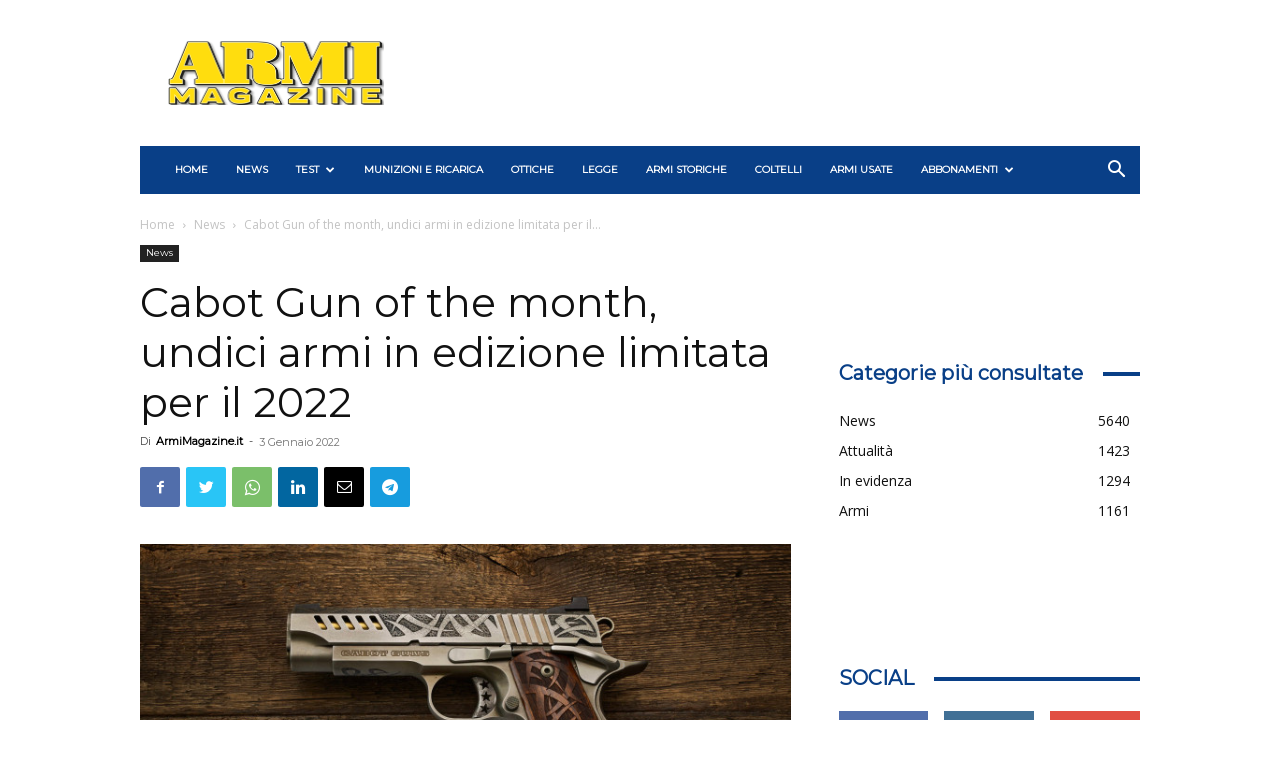

--- FILE ---
content_type: text/html; charset=UTF-8
request_url: https://www.armimagazine.it/cabot-gun-of-the-month-undici-armi-in-edizione-limitata-per-il-2022/
body_size: 47785
content:
<!doctype html >
<!--[if IE 8]>    <html class="ie8" lang="en"> <![endif]-->
<!--[if IE 9]>    <html class="ie9" lang="en"> <![endif]-->
<!--[if gt IE 8]><!--> <html lang="it-IT"> <!--<![endif]-->
<head>
    <title>Cabot Gun of the month, undici armi in edizione limitata per il 2022 - Armi Magazine</title>
    <meta charset="UTF-8" />
    <meta name="viewport" content="width=device-width, initial-scale=1.0">
    <link rel="pingback" href="https://www.armimagazine.it/xmlrpc.php" />
    <meta name='robots' content='index, follow, max-image-preview:large, max-snippet:-1, max-video-preview:-1' />
	<style>img:is([sizes="auto" i], [sizes^="auto," i]) { contain-intrinsic-size: 3000px 1500px }</style>
	<script type="text/javascript">pc_lb_classes = [".pc_lb_trig_15339"]; pc_ready_lb = [];</script>
<link rel="icon" type="image/png" href="https://www.armimagazine.it/wp-content/uploads/2023/03/favicon.png">
	<!-- This site is optimized with the Yoast SEO plugin v26.7 - https://yoast.com/wordpress/plugins/seo/ -->
	<meta name="description" content="Di Gun of the month, la serie di armi in edizione limitata di Cabot Guns, fanno parte dieci pistole, un fucile e un coltello." />
	<link rel="canonical" href="https://www.armimagazine.it/cabot-gun-of-the-month-undici-armi-in-edizione-limitata-per-il-2022/" />
	<meta property="og:locale" content="it_IT" />
	<meta property="og:type" content="article" />
	<meta property="og:title" content="Cabot Gun of the month, undici armi in edizione limitata per il 2022 - Armi Magazine" />
	<meta property="og:description" content="Di Gun of the month, la serie di armi in edizione limitata di Cabot Guns, fanno parte dieci pistole, un fucile e un coltello." />
	<meta property="og:url" content="https://www.armimagazine.it/cabot-gun-of-the-month-undici-armi-in-edizione-limitata-per-il-2022/" />
	<meta property="og:site_name" content="Armi Magazine" />
	<meta property="article:publisher" content="https://www.facebook.com/armimagazine/" />
	<meta property="article:published_time" content="2022-01-03T20:42:31+00:00" />
	<meta property="og:image" content="https://www.armimagazine.it/wp-content/uploads/2022/01/Cabot-Gun-of-the-month-undici-armi-in-edizione-limitata-per-il-2022.jpg" />
	<meta property="og:image:width" content="1800" />
	<meta property="og:image:height" content="1000" />
	<meta property="og:image:type" content="image/jpeg" />
	<meta name="author" content="ArmiMagazine.it" />
	<meta name="twitter:card" content="summary_large_image" />
	<meta name="twitter:label1" content="Scritto da" />
	<meta name="twitter:data1" content="ArmiMagazine.it" />
	<meta name="twitter:label2" content="Tempo di lettura stimato" />
	<meta name="twitter:data2" content="1 minuto" />
	<script type="application/ld+json" class="yoast-schema-graph">{"@context":"https://schema.org","@graph":[{"@type":"Article","@id":"https://www.armimagazine.it/cabot-gun-of-the-month-undici-armi-in-edizione-limitata-per-il-2022/#article","isPartOf":{"@id":"https://www.armimagazine.it/cabot-gun-of-the-month-undici-armi-in-edizione-limitata-per-il-2022/"},"author":{"name":"ArmiMagazine.it","@id":"https://www.armimagazine.it/#/schema/person/f4158ea91f4e7cf2a6cd01e9098c88c0"},"headline":"Cabot Gun of the month, undici armi in edizione limitata per il 2022","datePublished":"2022-01-03T20:42:31+00:00","mainEntityOfPage":{"@id":"https://www.armimagazine.it/cabot-gun-of-the-month-undici-armi-in-edizione-limitata-per-il-2022/"},"wordCount":118,"publisher":{"@id":"https://www.armimagazine.it/#organization"},"image":{"@id":"https://www.armimagazine.it/cabot-gun-of-the-month-undici-armi-in-edizione-limitata-per-il-2022/#primaryimage"},"thumbnailUrl":"https://www.armimagazine.it/wp-content/uploads/2022/01/Cabot-Gun-of-the-month-undici-armi-in-edizione-limitata-per-il-2022.jpg","keywords":[".45 ACP","9 mm","armi da collezione","cabot","cabot guns","calibro 9 mm","edizione limitata","pistola"],"articleSection":["News"],"inLanguage":"it-IT"},{"@type":"WebPage","@id":"https://www.armimagazine.it/cabot-gun-of-the-month-undici-armi-in-edizione-limitata-per-il-2022/","url":"https://www.armimagazine.it/cabot-gun-of-the-month-undici-armi-in-edizione-limitata-per-il-2022/","name":"Cabot Gun of the month, undici armi in edizione limitata per il 2022 - Armi Magazine","isPartOf":{"@id":"https://www.armimagazine.it/#website"},"primaryImageOfPage":{"@id":"https://www.armimagazine.it/cabot-gun-of-the-month-undici-armi-in-edizione-limitata-per-il-2022/#primaryimage"},"image":{"@id":"https://www.armimagazine.it/cabot-gun-of-the-month-undici-armi-in-edizione-limitata-per-il-2022/#primaryimage"},"thumbnailUrl":"https://www.armimagazine.it/wp-content/uploads/2022/01/Cabot-Gun-of-the-month-undici-armi-in-edizione-limitata-per-il-2022.jpg","datePublished":"2022-01-03T20:42:31+00:00","description":"Di Gun of the month, la serie di armi in edizione limitata di Cabot Guns, fanno parte dieci pistole, un fucile e un coltello.","breadcrumb":{"@id":"https://www.armimagazine.it/cabot-gun-of-the-month-undici-armi-in-edizione-limitata-per-il-2022/#breadcrumb"},"inLanguage":"it-IT","potentialAction":[{"@type":"ReadAction","target":["https://www.armimagazine.it/cabot-gun-of-the-month-undici-armi-in-edizione-limitata-per-il-2022/"]}]},{"@type":"ImageObject","inLanguage":"it-IT","@id":"https://www.armimagazine.it/cabot-gun-of-the-month-undici-armi-in-edizione-limitata-per-il-2022/#primaryimage","url":"https://www.armimagazine.it/wp-content/uploads/2022/01/Cabot-Gun-of-the-month-undici-armi-in-edizione-limitata-per-il-2022.jpg","contentUrl":"https://www.armimagazine.it/wp-content/uploads/2022/01/Cabot-Gun-of-the-month-undici-armi-in-edizione-limitata-per-il-2022.jpg","width":1800,"height":1000,"caption":"Cabot Gun of the month, undici armi in edizione limitata per il 2022"},{"@type":"BreadcrumbList","@id":"https://www.armimagazine.it/cabot-gun-of-the-month-undici-armi-in-edizione-limitata-per-il-2022/#breadcrumb","itemListElement":[{"@type":"ListItem","position":1,"name":"Home","item":"https://www.armimagazine.it/"},{"@type":"ListItem","position":2,"name":"Cabot Gun of the month, undici armi in edizione limitata per il 2022"}]},{"@type":"WebSite","@id":"https://www.armimagazine.it/#website","url":"https://www.armimagazine.it/","name":"Armi Magazine","description":"News, test, legge, munizioni, ottiche: tutto dal mondo delle armi","publisher":{"@id":"https://www.armimagazine.it/#organization"},"potentialAction":[{"@type":"SearchAction","target":{"@type":"EntryPoint","urlTemplate":"https://www.armimagazine.it/?s={search_term_string}"},"query-input":{"@type":"PropertyValueSpecification","valueRequired":true,"valueName":"search_term_string"}}],"inLanguage":"it-IT"},{"@type":"Organization","@id":"https://www.armimagazine.it/#organization","name":"Editoriale C&C","url":"https://www.armimagazine.it/","logo":{"@type":"ImageObject","inLanguage":"it-IT","@id":"https://www.armimagazine.it/#/schema/logo/image/","url":"https://www.armimagazine.it/wp-content/uploads/2023/09/Editoriale-CC-logo.jpeg","contentUrl":"https://www.armimagazine.it/wp-content/uploads/2023/09/Editoriale-CC-logo.jpeg","width":200,"height":200,"caption":"Editoriale C&C"},"image":{"@id":"https://www.armimagazine.it/#/schema/logo/image/"},"sameAs":["https://www.facebook.com/armimagazine/","https://www.instagram.com/armimagazine/","https://www.youtube.com/user/CAFFTV"]},{"@type":"Person","@id":"https://www.armimagazine.it/#/schema/person/f4158ea91f4e7cf2a6cd01e9098c88c0","name":"ArmiMagazine.it","image":{"@type":"ImageObject","inLanguage":"it-IT","@id":"https://www.armimagazine.it/#/schema/person/image/","url":"https://secure.gravatar.com/avatar/35cd83c59dfae041a55dfd64a3e5707c4015d06cc028295829f64277422d3266?s=96&r=g","contentUrl":"https://secure.gravatar.com/avatar/35cd83c59dfae041a55dfd64a3e5707c4015d06cc028295829f64277422d3266?s=96&r=g","caption":"ArmiMagazine.it"},"description":"Armi Magazine.it rappresenta la redazione dell’omonimo mensile che da oltre 20 anni offre un’informazione puntuale e professionale sul mondo delle armi da fuoco. Numerose le sue firme: Vittorio Balzi, Fabio Ferrari, Simone Bertini, Marco Scipioni, Massimo Mortola, Philip Arena, Claudio De Matthaeis, Matteo Brogi, Tommaso Rumici, Samuele Tofani, Gianluigi Guiotto, Viviana Bertocchi e Massimiliano Duca.","sameAs":["http://www.armimagazine.it"],"url":"https://www.armimagazine.it/author/armi-magazine/"}]}</script>
	<!-- / Yoast SEO plugin. -->


<link rel='dns-prefetch' href='//www.armimagazine.it' />
<link rel='dns-prefetch' href='//fonts.googleapis.com' />
<link rel="alternate" type="application/rss+xml" title="Armi Magazine &raquo; Feed" href="https://www.armimagazine.it/feed/" />
<link rel="alternate" type="application/rss+xml" title="Armi Magazine &raquo; Feed dei commenti" href="https://www.armimagazine.it/comments/feed/" />
<script type="text/javascript">
/* <![CDATA[ */
window._wpemojiSettings = {"baseUrl":"https:\/\/s.w.org\/images\/core\/emoji\/16.0.1\/72x72\/","ext":".png","svgUrl":"https:\/\/s.w.org\/images\/core\/emoji\/16.0.1\/svg\/","svgExt":".svg","source":{"concatemoji":"https:\/\/www.armimagazine.it\/wp-includes\/js\/wp-emoji-release.min.js?ver=6.8.3"}};
/*! This file is auto-generated */
!function(s,n){var o,i,e;function c(e){try{var t={supportTests:e,timestamp:(new Date).valueOf()};sessionStorage.setItem(o,JSON.stringify(t))}catch(e){}}function p(e,t,n){e.clearRect(0,0,e.canvas.width,e.canvas.height),e.fillText(t,0,0);var t=new Uint32Array(e.getImageData(0,0,e.canvas.width,e.canvas.height).data),a=(e.clearRect(0,0,e.canvas.width,e.canvas.height),e.fillText(n,0,0),new Uint32Array(e.getImageData(0,0,e.canvas.width,e.canvas.height).data));return t.every(function(e,t){return e===a[t]})}function u(e,t){e.clearRect(0,0,e.canvas.width,e.canvas.height),e.fillText(t,0,0);for(var n=e.getImageData(16,16,1,1),a=0;a<n.data.length;a++)if(0!==n.data[a])return!1;return!0}function f(e,t,n,a){switch(t){case"flag":return n(e,"\ud83c\udff3\ufe0f\u200d\u26a7\ufe0f","\ud83c\udff3\ufe0f\u200b\u26a7\ufe0f")?!1:!n(e,"\ud83c\udde8\ud83c\uddf6","\ud83c\udde8\u200b\ud83c\uddf6")&&!n(e,"\ud83c\udff4\udb40\udc67\udb40\udc62\udb40\udc65\udb40\udc6e\udb40\udc67\udb40\udc7f","\ud83c\udff4\u200b\udb40\udc67\u200b\udb40\udc62\u200b\udb40\udc65\u200b\udb40\udc6e\u200b\udb40\udc67\u200b\udb40\udc7f");case"emoji":return!a(e,"\ud83e\udedf")}return!1}function g(e,t,n,a){var r="undefined"!=typeof WorkerGlobalScope&&self instanceof WorkerGlobalScope?new OffscreenCanvas(300,150):s.createElement("canvas"),o=r.getContext("2d",{willReadFrequently:!0}),i=(o.textBaseline="top",o.font="600 32px Arial",{});return e.forEach(function(e){i[e]=t(o,e,n,a)}),i}function t(e){var t=s.createElement("script");t.src=e,t.defer=!0,s.head.appendChild(t)}"undefined"!=typeof Promise&&(o="wpEmojiSettingsSupports",i=["flag","emoji"],n.supports={everything:!0,everythingExceptFlag:!0},e=new Promise(function(e){s.addEventListener("DOMContentLoaded",e,{once:!0})}),new Promise(function(t){var n=function(){try{var e=JSON.parse(sessionStorage.getItem(o));if("object"==typeof e&&"number"==typeof e.timestamp&&(new Date).valueOf()<e.timestamp+604800&&"object"==typeof e.supportTests)return e.supportTests}catch(e){}return null}();if(!n){if("undefined"!=typeof Worker&&"undefined"!=typeof OffscreenCanvas&&"undefined"!=typeof URL&&URL.createObjectURL&&"undefined"!=typeof Blob)try{var e="postMessage("+g.toString()+"("+[JSON.stringify(i),f.toString(),p.toString(),u.toString()].join(",")+"));",a=new Blob([e],{type:"text/javascript"}),r=new Worker(URL.createObjectURL(a),{name:"wpTestEmojiSupports"});return void(r.onmessage=function(e){c(n=e.data),r.terminate(),t(n)})}catch(e){}c(n=g(i,f,p,u))}t(n)}).then(function(e){for(var t in e)n.supports[t]=e[t],n.supports.everything=n.supports.everything&&n.supports[t],"flag"!==t&&(n.supports.everythingExceptFlag=n.supports.everythingExceptFlag&&n.supports[t]);n.supports.everythingExceptFlag=n.supports.everythingExceptFlag&&!n.supports.flag,n.DOMReady=!1,n.readyCallback=function(){n.DOMReady=!0}}).then(function(){return e}).then(function(){var e;n.supports.everything||(n.readyCallback(),(e=n.source||{}).concatemoji?t(e.concatemoji):e.wpemoji&&e.twemoji&&(t(e.twemoji),t(e.wpemoji)))}))}((window,document),window._wpemojiSettings);
/* ]]> */
</script>
<!-- www.armimagazine.it is managing ads with Advanced Ads 2.0.16 – https://wpadvancedads.com/ --><script id="armim-ready">
			window.advanced_ads_ready=function(e,a){a=a||"complete";var d=function(e){return"interactive"===a?"loading"!==e:"complete"===e};d(document.readyState)?e():document.addEventListener("readystatechange",(function(a){d(a.target.readyState)&&e()}),{once:"interactive"===a})},window.advanced_ads_ready_queue=window.advanced_ads_ready_queue||[];		</script>
		<style id='wp-emoji-styles-inline-css' type='text/css'>

	img.wp-smiley, img.emoji {
		display: inline !important;
		border: none !important;
		box-shadow: none !important;
		height: 1em !important;
		width: 1em !important;
		margin: 0 0.07em !important;
		vertical-align: -0.1em !important;
		background: none !important;
		padding: 0 !important;
	}
</style>
<link rel='stylesheet' id='wp-block-library-css' href='https://www.armimagazine.it/wp-includes/css/dist/block-library/style.min.css?ver=6.8.3' type='text/css' media='all' />
<style id='classic-theme-styles-inline-css' type='text/css'>
/*! This file is auto-generated */
.wp-block-button__link{color:#fff;background-color:#32373c;border-radius:9999px;box-shadow:none;text-decoration:none;padding:calc(.667em + 2px) calc(1.333em + 2px);font-size:1.125em}.wp-block-file__button{background:#32373c;color:#fff;text-decoration:none}
</style>
<style id='global-styles-inline-css' type='text/css'>
:root{--wp--preset--aspect-ratio--square: 1;--wp--preset--aspect-ratio--4-3: 4/3;--wp--preset--aspect-ratio--3-4: 3/4;--wp--preset--aspect-ratio--3-2: 3/2;--wp--preset--aspect-ratio--2-3: 2/3;--wp--preset--aspect-ratio--16-9: 16/9;--wp--preset--aspect-ratio--9-16: 9/16;--wp--preset--color--black: #000000;--wp--preset--color--cyan-bluish-gray: #abb8c3;--wp--preset--color--white: #ffffff;--wp--preset--color--pale-pink: #f78da7;--wp--preset--color--vivid-red: #cf2e2e;--wp--preset--color--luminous-vivid-orange: #ff6900;--wp--preset--color--luminous-vivid-amber: #fcb900;--wp--preset--color--light-green-cyan: #7bdcb5;--wp--preset--color--vivid-green-cyan: #00d084;--wp--preset--color--pale-cyan-blue: #8ed1fc;--wp--preset--color--vivid-cyan-blue: #0693e3;--wp--preset--color--vivid-purple: #9b51e0;--wp--preset--gradient--vivid-cyan-blue-to-vivid-purple: linear-gradient(135deg,rgba(6,147,227,1) 0%,rgb(155,81,224) 100%);--wp--preset--gradient--light-green-cyan-to-vivid-green-cyan: linear-gradient(135deg,rgb(122,220,180) 0%,rgb(0,208,130) 100%);--wp--preset--gradient--luminous-vivid-amber-to-luminous-vivid-orange: linear-gradient(135deg,rgba(252,185,0,1) 0%,rgba(255,105,0,1) 100%);--wp--preset--gradient--luminous-vivid-orange-to-vivid-red: linear-gradient(135deg,rgba(255,105,0,1) 0%,rgb(207,46,46) 100%);--wp--preset--gradient--very-light-gray-to-cyan-bluish-gray: linear-gradient(135deg,rgb(238,238,238) 0%,rgb(169,184,195) 100%);--wp--preset--gradient--cool-to-warm-spectrum: linear-gradient(135deg,rgb(74,234,220) 0%,rgb(151,120,209) 20%,rgb(207,42,186) 40%,rgb(238,44,130) 60%,rgb(251,105,98) 80%,rgb(254,248,76) 100%);--wp--preset--gradient--blush-light-purple: linear-gradient(135deg,rgb(255,206,236) 0%,rgb(152,150,240) 100%);--wp--preset--gradient--blush-bordeaux: linear-gradient(135deg,rgb(254,205,165) 0%,rgb(254,45,45) 50%,rgb(107,0,62) 100%);--wp--preset--gradient--luminous-dusk: linear-gradient(135deg,rgb(255,203,112) 0%,rgb(199,81,192) 50%,rgb(65,88,208) 100%);--wp--preset--gradient--pale-ocean: linear-gradient(135deg,rgb(255,245,203) 0%,rgb(182,227,212) 50%,rgb(51,167,181) 100%);--wp--preset--gradient--electric-grass: linear-gradient(135deg,rgb(202,248,128) 0%,rgb(113,206,126) 100%);--wp--preset--gradient--midnight: linear-gradient(135deg,rgb(2,3,129) 0%,rgb(40,116,252) 100%);--wp--preset--font-size--small: 11px;--wp--preset--font-size--medium: 20px;--wp--preset--font-size--large: 32px;--wp--preset--font-size--x-large: 42px;--wp--preset--font-size--regular: 15px;--wp--preset--font-size--larger: 50px;--wp--preset--spacing--20: 0.44rem;--wp--preset--spacing--30: 0.67rem;--wp--preset--spacing--40: 1rem;--wp--preset--spacing--50: 1.5rem;--wp--preset--spacing--60: 2.25rem;--wp--preset--spacing--70: 3.38rem;--wp--preset--spacing--80: 5.06rem;--wp--preset--shadow--natural: 6px 6px 9px rgba(0, 0, 0, 0.2);--wp--preset--shadow--deep: 12px 12px 50px rgba(0, 0, 0, 0.4);--wp--preset--shadow--sharp: 6px 6px 0px rgba(0, 0, 0, 0.2);--wp--preset--shadow--outlined: 6px 6px 0px -3px rgba(255, 255, 255, 1), 6px 6px rgba(0, 0, 0, 1);--wp--preset--shadow--crisp: 6px 6px 0px rgba(0, 0, 0, 1);}:where(.is-layout-flex){gap: 0.5em;}:where(.is-layout-grid){gap: 0.5em;}body .is-layout-flex{display: flex;}.is-layout-flex{flex-wrap: wrap;align-items: center;}.is-layout-flex > :is(*, div){margin: 0;}body .is-layout-grid{display: grid;}.is-layout-grid > :is(*, div){margin: 0;}:where(.wp-block-columns.is-layout-flex){gap: 2em;}:where(.wp-block-columns.is-layout-grid){gap: 2em;}:where(.wp-block-post-template.is-layout-flex){gap: 1.25em;}:where(.wp-block-post-template.is-layout-grid){gap: 1.25em;}.has-black-color{color: var(--wp--preset--color--black) !important;}.has-cyan-bluish-gray-color{color: var(--wp--preset--color--cyan-bluish-gray) !important;}.has-white-color{color: var(--wp--preset--color--white) !important;}.has-pale-pink-color{color: var(--wp--preset--color--pale-pink) !important;}.has-vivid-red-color{color: var(--wp--preset--color--vivid-red) !important;}.has-luminous-vivid-orange-color{color: var(--wp--preset--color--luminous-vivid-orange) !important;}.has-luminous-vivid-amber-color{color: var(--wp--preset--color--luminous-vivid-amber) !important;}.has-light-green-cyan-color{color: var(--wp--preset--color--light-green-cyan) !important;}.has-vivid-green-cyan-color{color: var(--wp--preset--color--vivid-green-cyan) !important;}.has-pale-cyan-blue-color{color: var(--wp--preset--color--pale-cyan-blue) !important;}.has-vivid-cyan-blue-color{color: var(--wp--preset--color--vivid-cyan-blue) !important;}.has-vivid-purple-color{color: var(--wp--preset--color--vivid-purple) !important;}.has-black-background-color{background-color: var(--wp--preset--color--black) !important;}.has-cyan-bluish-gray-background-color{background-color: var(--wp--preset--color--cyan-bluish-gray) !important;}.has-white-background-color{background-color: var(--wp--preset--color--white) !important;}.has-pale-pink-background-color{background-color: var(--wp--preset--color--pale-pink) !important;}.has-vivid-red-background-color{background-color: var(--wp--preset--color--vivid-red) !important;}.has-luminous-vivid-orange-background-color{background-color: var(--wp--preset--color--luminous-vivid-orange) !important;}.has-luminous-vivid-amber-background-color{background-color: var(--wp--preset--color--luminous-vivid-amber) !important;}.has-light-green-cyan-background-color{background-color: var(--wp--preset--color--light-green-cyan) !important;}.has-vivid-green-cyan-background-color{background-color: var(--wp--preset--color--vivid-green-cyan) !important;}.has-pale-cyan-blue-background-color{background-color: var(--wp--preset--color--pale-cyan-blue) !important;}.has-vivid-cyan-blue-background-color{background-color: var(--wp--preset--color--vivid-cyan-blue) !important;}.has-vivid-purple-background-color{background-color: var(--wp--preset--color--vivid-purple) !important;}.has-black-border-color{border-color: var(--wp--preset--color--black) !important;}.has-cyan-bluish-gray-border-color{border-color: var(--wp--preset--color--cyan-bluish-gray) !important;}.has-white-border-color{border-color: var(--wp--preset--color--white) !important;}.has-pale-pink-border-color{border-color: var(--wp--preset--color--pale-pink) !important;}.has-vivid-red-border-color{border-color: var(--wp--preset--color--vivid-red) !important;}.has-luminous-vivid-orange-border-color{border-color: var(--wp--preset--color--luminous-vivid-orange) !important;}.has-luminous-vivid-amber-border-color{border-color: var(--wp--preset--color--luminous-vivid-amber) !important;}.has-light-green-cyan-border-color{border-color: var(--wp--preset--color--light-green-cyan) !important;}.has-vivid-green-cyan-border-color{border-color: var(--wp--preset--color--vivid-green-cyan) !important;}.has-pale-cyan-blue-border-color{border-color: var(--wp--preset--color--pale-cyan-blue) !important;}.has-vivid-cyan-blue-border-color{border-color: var(--wp--preset--color--vivid-cyan-blue) !important;}.has-vivid-purple-border-color{border-color: var(--wp--preset--color--vivid-purple) !important;}.has-vivid-cyan-blue-to-vivid-purple-gradient-background{background: var(--wp--preset--gradient--vivid-cyan-blue-to-vivid-purple) !important;}.has-light-green-cyan-to-vivid-green-cyan-gradient-background{background: var(--wp--preset--gradient--light-green-cyan-to-vivid-green-cyan) !important;}.has-luminous-vivid-amber-to-luminous-vivid-orange-gradient-background{background: var(--wp--preset--gradient--luminous-vivid-amber-to-luminous-vivid-orange) !important;}.has-luminous-vivid-orange-to-vivid-red-gradient-background{background: var(--wp--preset--gradient--luminous-vivid-orange-to-vivid-red) !important;}.has-very-light-gray-to-cyan-bluish-gray-gradient-background{background: var(--wp--preset--gradient--very-light-gray-to-cyan-bluish-gray) !important;}.has-cool-to-warm-spectrum-gradient-background{background: var(--wp--preset--gradient--cool-to-warm-spectrum) !important;}.has-blush-light-purple-gradient-background{background: var(--wp--preset--gradient--blush-light-purple) !important;}.has-blush-bordeaux-gradient-background{background: var(--wp--preset--gradient--blush-bordeaux) !important;}.has-luminous-dusk-gradient-background{background: var(--wp--preset--gradient--luminous-dusk) !important;}.has-pale-ocean-gradient-background{background: var(--wp--preset--gradient--pale-ocean) !important;}.has-electric-grass-gradient-background{background: var(--wp--preset--gradient--electric-grass) !important;}.has-midnight-gradient-background{background: var(--wp--preset--gradient--midnight) !important;}.has-small-font-size{font-size: var(--wp--preset--font-size--small) !important;}.has-medium-font-size{font-size: var(--wp--preset--font-size--medium) !important;}.has-large-font-size{font-size: var(--wp--preset--font-size--large) !important;}.has-x-large-font-size{font-size: var(--wp--preset--font-size--x-large) !important;}
:where(.wp-block-post-template.is-layout-flex){gap: 1.25em;}:where(.wp-block-post-template.is-layout-grid){gap: 1.25em;}
:where(.wp-block-columns.is-layout-flex){gap: 2em;}:where(.wp-block-columns.is-layout-grid){gap: 2em;}
:root :where(.wp-block-pullquote){font-size: 1.5em;line-height: 1.6;}
</style>
<link rel='stylesheet' id='pcud_datepicker-css' href='https://www.armimagazine.it/wp-content/plugins/pvtcontent_bundle/plugins/private-content-user-data/css/datepicker/light/pcud_light.theme.min.css?ver=2.45' type='text/css' media='all' />
<link rel='stylesheet' id='pcfm_frontend-css' href='https://www.armimagazine.it/wp-content/plugins/pvtcontent_bundle/plugins/private-content-files-manager/css/frontend.min.css?ver=1.18' type='text/css' media='all' />
<link rel='stylesheet' id='parent-style-css' href='https://www.armimagazine.it/wp-content/themes/Newspaper/style.css?ver=6.8.3' type='text/css' media='all' />
<link rel='stylesheet' id='td-plugin-multi-purpose-css' href='https://www.armimagazine.it/wp-content/plugins/td-composer/td-multi-purpose/style.css?ver=e12b81d6cbdf467845997a891495df2cx' type='text/css' media='all' />
<link rel='stylesheet' id='google-fonts-style-css' href='https://fonts.googleapis.com/css?family=Montserrat%3A400%7COpen+Sans%3A400%2C600%2C700%7CRoboto%3A400%2C500%2C700&#038;display=swap&#038;ver=12.5.1' type='text/css' media='all' />
<link rel='stylesheet' id='td-theme-css' href='https://www.armimagazine.it/wp-content/themes/Newspaper-child/style.css?ver=0.1.0' type='text/css' media='all' />
<style id='td-theme-inline-css' type='text/css'>
    
        @media (max-width: 767px) {
            .td-header-desktop-wrap {
                display: none;
            }
        }
        @media (min-width: 767px) {
            .td-header-mobile-wrap {
                display: none;
            }
        }
    
	
</style>
<link rel='stylesheet' id='pc_fontawesome-css' href='https://www.armimagazine.it/wp-content/plugins/pvtcontent_bundle/plugins/private-content/css/font-awesome/css/font-awesome.min.css?ver=4.7.0' type='text/css' media='all' />
<link rel='stylesheet' id='pc_multiselect-css' href='https://www.armimagazine.it/wp-content/plugins/pvtcontent_bundle/plugins/private-content/js/multiple-select/multiple-select.css?ver=7.24' type='text/css' media='all' />
<link rel='stylesheet' id='pc_lightbox-css' href='https://www.armimagazine.it/wp-content/plugins/pvtcontent_bundle/plugins/private-content/js/magnific_popup/magnific-popup.css?ver=7.24' type='text/css' media='all' />
<link rel='stylesheet' id='pc_frontend-css' href='https://www.armimagazine.it/wp-content/plugins/pvtcontent_bundle/plugins/private-content/css/minimal.css?ver=7.24' type='text/css' media='all' />
<link rel='stylesheet' id='td-legacy-framework-front-style-css' href='https://www.armimagazine.it/wp-content/plugins/td-composer/legacy/Newspaper/assets/css/td_legacy_main.css?ver=e12b81d6cbdf467845997a891495df2cx' type='text/css' media='all' />
<link rel='stylesheet' id='td-standard-pack-framework-front-style-css' href='https://www.armimagazine.it/wp-content/plugins/td-standard-pack/Newspaper/assets/css/td_standard_pack_main.css?ver=ea43e379b839e31c21a92e9daeba4b6d' type='text/css' media='all' />
<link rel='stylesheet' id='tdb_style_cloud_templates_front-css' href='https://www.armimagazine.it/wp-content/plugins/td-cloud-library/assets/css/tdb_main.css?ver=0390de2d4222fae8efaeae107c326a4e' type='text/css' media='all' />
<script type="text/javascript" src="https://www.armimagazine.it/wp-includes/js/jquery/jquery.min.js?ver=3.7.1" id="jquery-core-js"></script>
<script type="text/javascript" src="https://www.armimagazine.it/wp-includes/js/jquery/jquery-migrate.min.js?ver=3.4.1" id="jquery-migrate-js"></script>
<script type="text/javascript" id="advanced-ads-advanced-js-js-extra">
/* <![CDATA[ */
var advads_options = {"blog_id":"1","privacy":{"enabled":false,"state":"not_needed"}};
/* ]]> */
</script>
<script type="text/javascript" src="https://www.armimagazine.it/wp-content/plugins/advanced-ads/public/assets/js/advanced.min.js?ver=2.0.16" id="advanced-ads-advanced-js-js"></script>
<script type="text/javascript" id="advanced_ads_pro/visitor_conditions-js-extra">
/* <![CDATA[ */
var advanced_ads_pro_visitor_conditions = {"referrer_cookie_name":"advanced_ads_pro_visitor_referrer","referrer_exdays":"365","page_impr_cookie_name":"advanced_ads_page_impressions","page_impr_exdays":"3650"};
/* ]]> */
</script>
<script type="text/javascript" src="https://www.armimagazine.it/wp-content/plugins/advanced-ads-pro/modules/advanced-visitor-conditions/inc/conditions.min.js?ver=3.0.8" id="advanced_ads_pro/visitor_conditions-js"></script>
<link rel="https://api.w.org/" href="https://www.armimagazine.it/wp-json/" /><link rel="alternate" title="JSON" type="application/json" href="https://www.armimagazine.it/wp-json/wp/v2/posts/35329" /><link rel="EditURI" type="application/rsd+xml" title="RSD" href="https://www.armimagazine.it/xmlrpc.php?rsd" />
<meta name="generator" content="WordPress 6.8.3" />
<link rel='shortlink' href='https://www.armimagazine.it/?p=35329' />
<link rel="alternate" title="oEmbed (JSON)" type="application/json+oembed" href="https://www.armimagazine.it/wp-json/oembed/1.0/embed?url=https%3A%2F%2Fwww.armimagazine.it%2Fcabot-gun-of-the-month-undici-armi-in-edizione-limitata-per-il-2022%2F" />
<link rel="alternate" title="oEmbed (XML)" type="text/xml+oembed" href="https://www.armimagazine.it/wp-json/oembed/1.0/embed?url=https%3A%2F%2Fwww.armimagazine.it%2Fcabot-gun-of-the-month-undici-armi-in-edizione-limitata-per-il-2022%2F&#038;format=xml" />
<script>advads_items = { conditions: {}, display_callbacks: {}, display_effect_callbacks: {}, hide_callbacks: {}, backgrounds: {}, effect_durations: {}, close_functions: {}, showed: [] };</script><style type="text/css" id="armim-layer-custom-css"></style><!--[if lt IE 9]><script src="https://cdnjs.cloudflare.com/ajax/libs/html5shiv/3.7.3/html5shiv.js"></script><![endif]-->
        <script>
        window.tdb_global_vars = {"wpRestUrl":"https:\/\/www.armimagazine.it\/wp-json\/","permalinkStructure":"\/%postname%\/"};
        window.tdb_p_autoload_vars = {"isAjax":false,"isAdminBarShowing":false,"autoloadScrollPercent":50,"postAutoloadStatus":"off","origPostEditUrl":null};
    </script>
    
    <style id="tdb-global-colors">
        :root {--accent-color: #fff;}
    </style>
	
		<script type="text/javascript">
			var advadsCfpQueue = [];
			var advadsCfpAd = function( adID ) {
				if ( 'undefined' === typeof advadsProCfp ) {
					advadsCfpQueue.push( adID )
				} else {
					advadsProCfp.addElement( adID )
				}
			}
		</script>
		
<!-- JS generated by theme -->

<script>
    
    

	    var tdBlocksArray = []; //here we store all the items for the current page

	    // td_block class - each ajax block uses a object of this class for requests
	    function tdBlock() {
		    this.id = '';
		    this.block_type = 1; //block type id (1-234 etc)
		    this.atts = '';
		    this.td_column_number = '';
		    this.td_current_page = 1; //
		    this.post_count = 0; //from wp
		    this.found_posts = 0; //from wp
		    this.max_num_pages = 0; //from wp
		    this.td_filter_value = ''; //current live filter value
		    this.is_ajax_running = false;
		    this.td_user_action = ''; // load more or infinite loader (used by the animation)
		    this.header_color = '';
		    this.ajax_pagination_infinite_stop = ''; //show load more at page x
	    }

        // td_js_generator - mini detector
        ( function () {
            var htmlTag = document.getElementsByTagName("html")[0];

	        if ( navigator.userAgent.indexOf("MSIE 10.0") > -1 ) {
                htmlTag.className += ' ie10';
            }

            if ( !!navigator.userAgent.match(/Trident.*rv\:11\./) ) {
                htmlTag.className += ' ie11';
            }

	        if ( navigator.userAgent.indexOf("Edge") > -1 ) {
                htmlTag.className += ' ieEdge';
            }

            if ( /(iPad|iPhone|iPod)/g.test(navigator.userAgent) ) {
                htmlTag.className += ' td-md-is-ios';
            }

            var user_agent = navigator.userAgent.toLowerCase();
            if ( user_agent.indexOf("android") > -1 ) {
                htmlTag.className += ' td-md-is-android';
            }

            if ( -1 !== navigator.userAgent.indexOf('Mac OS X')  ) {
                htmlTag.className += ' td-md-is-os-x';
            }

            if ( /chrom(e|ium)/.test(navigator.userAgent.toLowerCase()) ) {
               htmlTag.className += ' td-md-is-chrome';
            }

            if ( -1 !== navigator.userAgent.indexOf('Firefox') ) {
                htmlTag.className += ' td-md-is-firefox';
            }

            if ( -1 !== navigator.userAgent.indexOf('Safari') && -1 === navigator.userAgent.indexOf('Chrome') ) {
                htmlTag.className += ' td-md-is-safari';
            }

            if( -1 !== navigator.userAgent.indexOf('IEMobile') ){
                htmlTag.className += ' td-md-is-iemobile';
            }

        })();

        var tdLocalCache = {};

        ( function () {
            "use strict";

            tdLocalCache = {
                data: {},
                remove: function (resource_id) {
                    delete tdLocalCache.data[resource_id];
                },
                exist: function (resource_id) {
                    return tdLocalCache.data.hasOwnProperty(resource_id) && tdLocalCache.data[resource_id] !== null;
                },
                get: function (resource_id) {
                    return tdLocalCache.data[resource_id];
                },
                set: function (resource_id, cachedData) {
                    tdLocalCache.remove(resource_id);
                    tdLocalCache.data[resource_id] = cachedData;
                }
            };
        })();

    
    
var td_viewport_interval_list=[{"limitBottom":767,"sidebarWidth":228},{"limitBottom":1018,"sidebarWidth":300},{"limitBottom":1140,"sidebarWidth":324}];
var td_animation_stack_effect="type0";
var tds_animation_stack=true;
var td_animation_stack_specific_selectors=".entry-thumb, img, .td-lazy-img";
var td_animation_stack_general_selectors=".td-animation-stack img, .td-animation-stack .entry-thumb, .post img, .td-animation-stack .td-lazy-img";
var tdc_is_installed="yes";
var td_ajax_url="https:\/\/www.armimagazine.it\/wp-admin\/admin-ajax.php?td_theme_name=Newspaper&v=12.5.1";
var td_get_template_directory_uri="https:\/\/www.armimagazine.it\/wp-content\/plugins\/td-composer\/legacy\/common";
var tds_snap_menu="";
var tds_logo_on_sticky="";
var tds_header_style="3";
var td_please_wait="Per favore attendi...";
var td_email_user_pass_incorrect="Utente o password errata!";
var td_email_user_incorrect="Email o Username errati!";
var td_email_incorrect="Email non corretta!";
var td_user_incorrect="Username incorrect!";
var td_email_user_empty="Email or username empty!";
var td_pass_empty="Pass empty!";
var td_pass_pattern_incorrect="Invalid Pass Pattern!";
var td_retype_pass_incorrect="Retyped Pass incorrect!";
var tds_more_articles_on_post_enable="";
var tds_more_articles_on_post_time_to_wait="";
var tds_more_articles_on_post_pages_distance_from_top=0;
var tds_theme_color_site_wide="#fecc00";
var tds_smart_sidebar="";
var tdThemeName="Newspaper";
var tdThemeNameWl="Newspaper";
var td_magnific_popup_translation_tPrev="Precedente (Freccia Sinistra)";
var td_magnific_popup_translation_tNext="Successivo (tasto freccia destra)";
var td_magnific_popup_translation_tCounter="%curr% di %total%";
var td_magnific_popup_translation_ajax_tError="Il contenuto di %url% non pu\u00f2 essere caricato.";
var td_magnific_popup_translation_image_tError="L'immagine #%curr% non pu\u00f2 essere caricata";
var tdBlockNonce="db9c989b34";
var tdDateNamesI18n={"month_names":["Gennaio","Febbraio","Marzo","Aprile","Maggio","Giugno","Luglio","Agosto","Settembre","Ottobre","Novembre","Dicembre"],"month_names_short":["Gen","Feb","Mar","Apr","Mag","Giu","Lug","Ago","Set","Ott","Nov","Dic"],"day_names":["domenica","luned\u00ec","marted\u00ec","mercoled\u00ec","gioved\u00ec","venerd\u00ec","sabato"],"day_names_short":["Dom","Lun","Mar","Mer","Gio","Ven","Sab"]};
var tdb_modal_confirm="Save";
var tdb_modal_cancel="Cancel";
var tdb_modal_confirm_alt="Yes";
var tdb_modal_cancel_alt="No";
var td_ad_background_click_link="";
var td_ad_background_click_target="_blank";
</script>


<!-- Header style compiled by theme -->

<style>
    
.td-header-wrap .black-menu .sf-menu > .current-menu-item > a,
    .td-header-wrap .black-menu .sf-menu > .current-menu-ancestor > a,
    .td-header-wrap .black-menu .sf-menu > .current-category-ancestor > a,
    .td-header-wrap .black-menu .sf-menu > li > a:hover,
    .td-header-wrap .black-menu .sf-menu > .sfHover > a,
    .sf-menu > .current-menu-item > a:after,
    .sf-menu > .current-menu-ancestor > a:after,
    .sf-menu > .current-category-ancestor > a:after,
    .sf-menu > li:hover > a:after,
    .sf-menu > .sfHover > a:after,
    .header-search-wrap .td-drop-down-search:after,
    .header-search-wrap .td-drop-down-search .btn:hover,
    input[type=submit]:hover,
    .td-read-more a,
    .td-post-category:hover,
    body .td_top_authors .td-active .td-author-post-count,
    body .td_top_authors .td-active .td-author-comments-count,
    body .td_top_authors .td_mod_wrap:hover .td-author-post-count,
    body .td_top_authors .td_mod_wrap:hover .td-author-comments-count,
    .td-404-sub-sub-title a:hover,
    .td-search-form-widget .wpb_button:hover,
    .td-rating-bar-wrap div,
    .dropcap,
    .td_wrapper_video_playlist .td_video_controls_playlist_wrapper,
    .wpb_default,
    .wpb_default:hover,
    .td-left-smart-list:hover,
    .td-right-smart-list:hover,
    #bbpress-forums button:hover,
    .bbp_widget_login .button:hover,
    .td-footer-wrapper .td-post-category,
    .td-footer-wrapper .widget_product_search input[type="submit"]:hover,
    .single-product .product .summary .cart .button:hover,
    .td-next-prev-wrap a:hover,
    .td-load-more-wrap a:hover,
    .td-post-small-box a:hover,
    .page-nav .current,
    .page-nav:first-child > div,
    #bbpress-forums .bbp-pagination .current,
    #bbpress-forums #bbp-single-user-details #bbp-user-navigation li.current a,
    .td-theme-slider:hover .slide-meta-cat a,
    a.vc_btn-black:hover,
    .td-trending-now-wrapper:hover .td-trending-now-title,
    .td-scroll-up,
    .td-smart-list-button:hover,
    .td-weather-information:before,
    .td-weather-week:before,
    .td_block_exchange .td-exchange-header:before,
    .td-pulldown-syle-2 .td-subcat-dropdown ul:after,
    .td_block_template_9 .td-block-title:after,
    .td_block_template_15 .td-block-title:before,
    div.wpforms-container .wpforms-form div.wpforms-submit-container button[type=submit],
    .td-close-video-fixed {
        background-color: #fecc00;
    }

    .td_block_template_4 .td-related-title .td-cur-simple-item:before {
        border-color: #fecc00 transparent transparent transparent !important;
    }
    
    
    .td_block_template_4 .td-related-title .td-cur-simple-item,
    .td_block_template_3 .td-related-title .td-cur-simple-item,
    .td_block_template_9 .td-related-title:after {
        background-color: #fecc00;
    }

    a,
    cite a:hover,
    .td-page-content blockquote p,
    .td-post-content blockquote p,
    .mce-content-body blockquote p,
    .comment-content blockquote p,
    .wpb_text_column blockquote p,
    .td_block_text_with_title blockquote p,
    .td_module_wrap:hover .entry-title a,
    .td-subcat-filter .td-subcat-list a:hover,
    .td-subcat-filter .td-subcat-dropdown a:hover,
    .td_quote_on_blocks,
    .dropcap2,
    .dropcap3,
    body .td_top_authors .td-active .td-authors-name a,
    body .td_top_authors .td_mod_wrap:hover .td-authors-name a,
    .td-post-next-prev-content a:hover,
    .author-box-wrap .td-author-social a:hover,
    .td-author-name a:hover,
    .td-author-url a:hover,
    .comment-reply-link:hover,
    .logged-in-as a:hover,
    #cancel-comment-reply-link:hover,
    .td-search-query,
    .widget a:hover,
    .td_wp_recentcomments a:hover,
    .archive .widget_archive .current,
    .archive .widget_archive .current a,
    .widget_calendar tfoot a:hover,
    #bbpress-forums li.bbp-header .bbp-reply-content span a:hover,
    #bbpress-forums .bbp-forum-freshness a:hover,
    #bbpress-forums .bbp-topic-freshness a:hover,
    #bbpress-forums .bbp-forums-list li a:hover,
    #bbpress-forums .bbp-forum-title:hover,
    #bbpress-forums .bbp-topic-permalink:hover,
    #bbpress-forums .bbp-topic-started-by a:hover,
    #bbpress-forums .bbp-topic-started-in a:hover,
    #bbpress-forums .bbp-body .super-sticky li.bbp-topic-title .bbp-topic-permalink,
    #bbpress-forums .bbp-body .sticky li.bbp-topic-title .bbp-topic-permalink,
    .widget_display_replies .bbp-author-name,
    .widget_display_topics .bbp-author-name,
    .td-subfooter-menu li a:hover,
    a.vc_btn-black:hover,
    .td-smart-list-dropdown-wrap .td-smart-list-button:hover,
    .td-instagram-user a,
    .td-block-title-wrap .td-wrapper-pulldown-filter .td-pulldown-filter-display-option:hover,
    .td-block-title-wrap .td-wrapper-pulldown-filter .td-pulldown-filter-display-option:hover i,
    .td-block-title-wrap .td-wrapper-pulldown-filter .td-pulldown-filter-link:hover,
    .td-block-title-wrap .td-wrapper-pulldown-filter .td-pulldown-filter-item .td-cur-simple-item,
    .td-pulldown-syle-2 .td-subcat-dropdown:hover .td-subcat-more span,
    .td-pulldown-syle-2 .td-subcat-dropdown:hover .td-subcat-more i,
    .td-pulldown-syle-3 .td-subcat-dropdown:hover .td-subcat-more span,
    .td-pulldown-syle-3 .td-subcat-dropdown:hover .td-subcat-more i,
    .td_block_template_2 .td-related-title .td-cur-simple-item,
    .td_block_template_5 .td-related-title .td-cur-simple-item,
    .td_block_template_6 .td-related-title .td-cur-simple-item,
    .td_block_template_7 .td-related-title .td-cur-simple-item,
    .td_block_template_8 .td-related-title .td-cur-simple-item,
    .td_block_template_9 .td-related-title .td-cur-simple-item,
    .td_block_template_10 .td-related-title .td-cur-simple-item,
    .td_block_template_11 .td-related-title .td-cur-simple-item,
    .td_block_template_12 .td-related-title .td-cur-simple-item,
    .td_block_template_13 .td-related-title .td-cur-simple-item,
    .td_block_template_14 .td-related-title .td-cur-simple-item,
    .td_block_template_15 .td-related-title .td-cur-simple-item,
    .td_block_template_16 .td-related-title .td-cur-simple-item,
    .td_block_template_17 .td-related-title .td-cur-simple-item,
    .td-theme-wrap .sf-menu ul .td-menu-item > a:hover,
    .td-theme-wrap .sf-menu ul .sfHover > a,
    .td-theme-wrap .sf-menu ul .current-menu-ancestor > a,
    .td-theme-wrap .sf-menu ul .current-category-ancestor > a,
    .td-theme-wrap .sf-menu ul .current-menu-item > a,
    .td_outlined_btn,
    body .td_block_categories_tags .td-ct-item:hover,
    body .td_block_list_menu li.current-menu-item > a,
    body .td_block_list_menu li.current-menu-ancestor > a,
    body .td_block_list_menu li.current-category-ancestor > a {
        color: #fecc00;
    }

    a.vc_btn-black.vc_btn_square_outlined:hover,
    a.vc_btn-black.vc_btn_outlined:hover {
        color: #fecc00 !important;
    }

    .td-next-prev-wrap a:hover,
    .td-load-more-wrap a:hover,
    .td-post-small-box a:hover,
    .page-nav .current,
    .page-nav:first-child > div,
    #bbpress-forums .bbp-pagination .current,
    .post .td_quote_box,
    .page .td_quote_box,
    a.vc_btn-black:hover,
    .td_block_template_5 .td-block-title > *,
    .td_outlined_btn {
        border-color: #fecc00;
    }

    .td_wrapper_video_playlist .td_video_currently_playing:after {
        border-color: #fecc00 !important;
    }

    .header-search-wrap .td-drop-down-search:before {
        border-color: transparent transparent #fecc00 transparent;
    }

    .block-title > span,
    .block-title > a,
    .block-title > label,
    .widgettitle,
    .widgettitle:after,
    body .td-trending-now-title,
    .td-trending-now-wrapper:hover .td-trending-now-title,
    .wpb_tabs li.ui-tabs-active a,
    .wpb_tabs li:hover a,
    .vc_tta-container .vc_tta-color-grey.vc_tta-tabs-position-top.vc_tta-style-classic .vc_tta-tabs-container .vc_tta-tab.vc_active > a,
    .vc_tta-container .vc_tta-color-grey.vc_tta-tabs-position-top.vc_tta-style-classic .vc_tta-tabs-container .vc_tta-tab:hover > a,
    .td_block_template_1 .td-related-title .td-cur-simple-item,
    .td-subcat-filter .td-subcat-dropdown:hover .td-subcat-more, 
    .td_3D_btn,
    .td_shadow_btn,
    .td_default_btn,
    .td_round_btn, 
    .td_outlined_btn:hover {
    	background-color: #fecc00;
    }
    .block-title,
    .td_block_template_1 .td-related-title,
    .wpb_tabs .wpb_tabs_nav,
    .vc_tta-container .vc_tta-color-grey.vc_tta-tabs-position-top.vc_tta-style-classic .vc_tta-tabs-container {
        border-color: #fecc00;
    }
    .td_block_wrap .td-subcat-item a.td-cur-simple-item {
	    color: #fecc00;
	}


    
    .td-grid-style-4 .entry-title
    {
        background-color: rgba(254, 204, 0, 0.7);
    }


    
    .block-title > span,
    .block-title > span > a,
    .block-title > a,
    .block-title > label,
    .widgettitle,
    .widgettitle:after,
    body .td-trending-now-title,
    .td-trending-now-wrapper:hover .td-trending-now-title,
    .wpb_tabs li.ui-tabs-active a,
    .wpb_tabs li:hover a,
    .vc_tta-container .vc_tta-color-grey.vc_tta-tabs-position-top.vc_tta-style-classic .vc_tta-tabs-container .vc_tta-tab.vc_active > a,
    .vc_tta-container .vc_tta-color-grey.vc_tta-tabs-position-top.vc_tta-style-classic .vc_tta-tabs-container .vc_tta-tab:hover > a,
    .td_block_template_1 .td-related-title .td-cur-simple-item,
    .td-subcat-filter .td-subcat-dropdown:hover .td-subcat-more,
    .td-weather-information:before,
    .td-weather-week:before,
    .td_block_exchange .td-exchange-header:before,
    .td-theme-wrap .td_block_template_3 .td-block-title > *,
    .td-theme-wrap .td_block_template_4 .td-block-title > *,
    .td-theme-wrap .td_block_template_7 .td-block-title > *,
    .td-theme-wrap .td_block_template_9 .td-block-title:after,
    .td-theme-wrap .td_block_template_10 .td-block-title::before,
    .td-theme-wrap .td_block_template_11 .td-block-title::before,
    .td-theme-wrap .td_block_template_11 .td-block-title::after,
    .td-theme-wrap .td_block_template_14 .td-block-title,
    .td-theme-wrap .td_block_template_15 .td-block-title:before,
    .td-theme-wrap .td_block_template_17 .td-block-title:before {
        background-color: #093f87;
    }

    .block-title,
    .td_block_template_1 .td-related-title,
    .wpb_tabs .wpb_tabs_nav,
    .vc_tta-container .vc_tta-color-grey.vc_tta-tabs-position-top.vc_tta-style-classic .vc_tta-tabs-container,
    .td-theme-wrap .td_block_template_5 .td-block-title > *,
    .td-theme-wrap .td_block_template_17 .td-block-title,
    .td-theme-wrap .td_block_template_17 .td-block-title::before {
        border-color: #093f87;
    }

    .td-theme-wrap .td_block_template_4 .td-block-title > *:before,
    .td-theme-wrap .td_block_template_17 .td-block-title::after {
        border-color: #093f87 transparent transparent transparent;
    }
    
    .td-theme-wrap .td_block_template_4 .td-related-title .td-cur-simple-item:before {
        border-color: #093f87 transparent transparent transparent !important;
    }

    
    .td-menu-background:before,
    .td-search-background:before {
        background: #093f87;
        background: -moz-linear-gradient(top, #093f87 0%, #0681d3 100%);
        background: -webkit-gradient(left top, left bottom, color-stop(0%, #093f87), color-stop(100%, #0681d3));
        background: -webkit-linear-gradient(top, #093f87 0%, #0681d3 100%);
        background: -o-linear-gradient(top, #093f87 0%, #0681d3 100%);
        background: -ms-linear-gradient(top, #093f87 0%, #0681d3 100%);
        background: linear-gradient(to bottom, #093f87 0%, #0681d3 100%);
        filter: progid:DXImageTransform.Microsoft.gradient( startColorstr='#093f87', endColorstr='#0681d3', GradientType=0 );
    }

    
    ul.sf-menu > .menu-item > a {
        font-family:Montserrat;
	font-size:12px;
	
    }
    
    .sf-menu ul .menu-item a {
        font-family:Montserrat;
	
    }
    
    .td-mobile-content .td-mobile-main-menu > li > a {
        font-family:Montserrat;
	
    }
    
    .td-mobile-content .sub-menu a {
        font-family:Montserrat;
	
    }
    
    .td-header-wrap .td-logo-text-container .td-logo-text {
        font-family:Montserrat;
	
    }
    
    .td-header-wrap .td-logo-text-container .td-tagline-text {
        font-family:Montserrat;
	
    }



    
	#td-mobile-nav,
	#td-mobile-nav .wpb_button,
	.td-search-wrap-mob {
		font-family:Montserrat;
	
	}.td-header-style-12 .td-header-menu-wrap-full,
    .td-header-style-12 .td-affix,
    .td-grid-style-1.td-hover-1 .td-big-grid-post:hover .td-post-category,
    .td-grid-style-5.td-hover-1 .td-big-grid-post:hover .td-post-category,
    .td_category_template_3 .td-current-sub-category,
    .td_category_template_8 .td-category-header .td-category a.td-current-sub-category,
    .td_category_template_4 .td-category-siblings .td-category a:hover,
     .td_block_big_grid_9.td-grid-style-1 .td-post-category,
    .td_block_big_grid_9.td-grid-style-5 .td-post-category,
    .td-grid-style-6.td-hover-1 .td-module-thumb:after,
     .tdm-menu-active-style5 .td-header-menu-wrap .sf-menu > .current-menu-item > a,
    .tdm-menu-active-style5 .td-header-menu-wrap .sf-menu > .current-menu-ancestor > a,
    .tdm-menu-active-style5 .td-header-menu-wrap .sf-menu > .current-category-ancestor > a,
    .tdm-menu-active-style5 .td-header-menu-wrap .sf-menu > li > a:hover,
    .tdm-menu-active-style5 .td-header-menu-wrap .sf-menu > .sfHover > a {
        background-color: #fecc00;
    }
    
    .td_mega_menu_sub_cats .cur-sub-cat,
    .td-mega-span h3 a:hover,
    .td_mod_mega_menu:hover .entry-title a,
    .header-search-wrap .result-msg a:hover,
    .td-header-top-menu .td-drop-down-search .td_module_wrap:hover .entry-title a,
    .td-header-top-menu .td-icon-search:hover,
    .td-header-wrap .result-msg a:hover,
    .top-header-menu li a:hover,
    .top-header-menu .current-menu-item > a,
    .top-header-menu .current-menu-ancestor > a,
    .top-header-menu .current-category-ancestor > a,
    .td-social-icon-wrap > a:hover,
    .td-header-sp-top-widget .td-social-icon-wrap a:hover,
    .td_mod_related_posts:hover h3 > a,
    .td-post-template-11 .td-related-title .td-related-left:hover,
    .td-post-template-11 .td-related-title .td-related-right:hover,
    .td-post-template-11 .td-related-title .td-cur-simple-item,
    .td-post-template-11 .td_block_related_posts .td-next-prev-wrap a:hover,
    .td-category-header .td-pulldown-category-filter-link:hover,
    .td-category-siblings .td-subcat-dropdown a:hover,
    .td-category-siblings .td-subcat-dropdown a.td-current-sub-category,
    .footer-text-wrap .footer-email-wrap a,
    .footer-social-wrap a:hover,
    .td_module_17 .td-read-more a:hover,
    .td_module_18 .td-read-more a:hover,
    .td_module_19 .td-post-author-name a:hover,
    .td-pulldown-syle-2 .td-subcat-dropdown:hover .td-subcat-more span,
    .td-pulldown-syle-2 .td-subcat-dropdown:hover .td-subcat-more i,
    .td-pulldown-syle-3 .td-subcat-dropdown:hover .td-subcat-more span,
    .td-pulldown-syle-3 .td-subcat-dropdown:hover .td-subcat-more i,
    .tdm-menu-active-style3 .tdm-header.td-header-wrap .sf-menu > .current-category-ancestor > a,
    .tdm-menu-active-style3 .tdm-header.td-header-wrap .sf-menu > .current-menu-ancestor > a,
    .tdm-menu-active-style3 .tdm-header.td-header-wrap .sf-menu > .current-menu-item > a,
    .tdm-menu-active-style3 .tdm-header.td-header-wrap .sf-menu > .sfHover > a,
    .tdm-menu-active-style3 .tdm-header.td-header-wrap .sf-menu > li > a:hover {
        color: #fecc00;
    }
    
    .td-mega-menu-page .wpb_content_element ul li a:hover,
    .td-theme-wrap .td-aj-search-results .td_module_wrap:hover .entry-title a,
    .td-theme-wrap .header-search-wrap .result-msg a:hover {
        color: #fecc00 !important;
    }
    
    .td_category_template_8 .td-category-header .td-category a.td-current-sub-category,
    .td_category_template_4 .td-category-siblings .td-category a:hover,
    .tdm-menu-active-style4 .tdm-header .sf-menu > .current-menu-item > a,
    .tdm-menu-active-style4 .tdm-header .sf-menu > .current-menu-ancestor > a,
    .tdm-menu-active-style4 .tdm-header .sf-menu > .current-category-ancestor > a,
    .tdm-menu-active-style4 .tdm-header .sf-menu > li > a:hover,
    .tdm-menu-active-style4 .tdm-header .sf-menu > .sfHover > a {
        border-color: #fecc00;
    }
    
    


    
    .td-header-wrap .td-header-menu-wrap-full,
    .td-header-menu-wrap.td-affix,
    .td-header-style-3 .td-header-main-menu,
    .td-header-style-3 .td-affix .td-header-main-menu,
    .td-header-style-4 .td-header-main-menu,
    .td-header-style-4 .td-affix .td-header-main-menu,
    .td-header-style-8 .td-header-menu-wrap.td-affix,
    .td-header-style-8 .td-header-top-menu-full {
        background-color: #093f87;
    }
    .td-boxed-layout .td-header-style-3 .td-header-menu-wrap,
    .td-boxed-layout .td-header-style-4 .td-header-menu-wrap,
    .td-header-style-3 .td_stretch_content .td-header-menu-wrap,
    .td-header-style-4 .td_stretch_content .td-header-menu-wrap {
    	background-color: #093f87 !important;
    }
    @media (min-width: 1019px) {
        .td-header-style-1 .td-header-sp-recs,
        .td-header-style-1 .td-header-sp-logo {
            margin-bottom: 28px;
        }
    }
    @media (min-width: 768px) and (max-width: 1018px) {
        .td-header-style-1 .td-header-sp-recs,
        .td-header-style-1 .td-header-sp-logo {
            margin-bottom: 14px;
        }
    }
    .td-header-style-7 .td-header-top-menu {
        border-bottom: none;
    }

    
    .sf-menu > .current-menu-item > a:after,
    .sf-menu > .current-menu-ancestor > a:after,
    .sf-menu > .current-category-ancestor > a:after,
    .sf-menu > li:hover > a:after,
    .sf-menu > .sfHover > a:after,
    .td_block_mega_menu .td-next-prev-wrap a:hover,
    .td-mega-span .td-post-category:hover,
     .td-header-wrap .black-menu .sf-menu > li > a:hover,
    .td-header-wrap .black-menu .sf-menu > .current-menu-ancestor > a,
    .td-header-wrap .black-menu .sf-menu > .sfHover > a,
    .td-header-wrap .black-menu .sf-menu > .current-menu-item > a,
    .td-header-wrap .black-menu .sf-menu > .current-menu-ancestor > a,
    .td-header-wrap .black-menu .sf-menu > .current-category-ancestor > a,
    .tdm-menu-active-style5 .tdm-header .td-header-menu-wrap .sf-menu > .current-menu-item > a,
    .tdm-menu-active-style5 .tdm-header .td-header-menu-wrap .sf-menu > .current-menu-ancestor > a,
    .tdm-menu-active-style5 .tdm-header .td-header-menu-wrap .sf-menu > .current-category-ancestor > a,
    .tdm-menu-active-style5 .tdm-header .td-header-menu-wrap .sf-menu > li > a:hover,
    .tdm-menu-active-style5 .tdm-header .td-header-menu-wrap .sf-menu > .sfHover > a {
        background-color: #fecc00;
    }
    .td_block_mega_menu .td-next-prev-wrap a:hover,
    .tdm-menu-active-style4 .tdm-header .sf-menu > .current-menu-item > a,
    .tdm-menu-active-style4 .tdm-header .sf-menu > .current-menu-ancestor > a,
    .tdm-menu-active-style4 .tdm-header .sf-menu > .current-category-ancestor > a,
    .tdm-menu-active-style4 .tdm-header .sf-menu > li > a:hover,
    .tdm-menu-active-style4 .tdm-header .sf-menu > .sfHover > a {
        border-color: #fecc00;
    }
    .header-search-wrap .td-drop-down-search:before {
        border-color: transparent transparent #fecc00 transparent;
    }
    .td_mega_menu_sub_cats .cur-sub-cat,
    .td_mod_mega_menu:hover .entry-title a,
    .td-theme-wrap .sf-menu ul .td-menu-item > a:hover,
    .td-theme-wrap .sf-menu ul .sfHover > a,
    .td-theme-wrap .sf-menu ul .current-menu-ancestor > a,
    .td-theme-wrap .sf-menu ul .current-category-ancestor > a,
    .td-theme-wrap .sf-menu ul .current-menu-item > a,
    .tdm-menu-active-style3 .tdm-header.td-header-wrap .sf-menu > .current-menu-item > a,
    .tdm-menu-active-style3 .tdm-header.td-header-wrap .sf-menu > .current-menu-ancestor > a,
    .tdm-menu-active-style3 .tdm-header.td-header-wrap .sf-menu > .current-category-ancestor > a,
    .tdm-menu-active-style3 .tdm-header.td-header-wrap .sf-menu > li > a:hover,
    .tdm-menu-active-style3 .tdm-header.td-header-wrap .sf-menu > .sfHover > a {
        color: #fecc00;
    }
    

    
    .td-header-wrap .td-header-menu-wrap .sf-menu > li > a,
    .td-header-wrap .td-header-menu-social .td-social-icon-wrap a,
    .td-header-style-4 .td-header-menu-social .td-social-icon-wrap i,
    .td-header-style-5 .td-header-menu-social .td-social-icon-wrap i,
    .td-header-style-6 .td-header-menu-social .td-social-icon-wrap i,
    .td-header-style-12 .td-header-menu-social .td-social-icon-wrap i,
    .td-header-wrap .header-search-wrap #td-header-search-button .td-icon-search {
        color: #ffffff;
    }
    .td-header-wrap .td-header-menu-social + .td-search-wrapper #td-header-search-button:before {
      background-color: #ffffff;
    }
    
    
    
    ul.sf-menu > .td-menu-item > a,
    .td-theme-wrap .td-header-menu-social {
        font-family:Montserrat;
	font-size:12px;
	
    }
    
    .sf-menu ul .td-menu-item a {
        font-family:Montserrat;
	
    }
    
    
    
    .td-theme-wrap .td_mod_mega_menu:hover .entry-title a,
    .td-theme-wrap .sf-menu .td_mega_menu_sub_cats .cur-sub-cat {
        color: #093f87;
    }
    .td-theme-wrap .sf-menu .td-mega-menu .td-post-category:hover,
    .td-theme-wrap .td-mega-menu .td-next-prev-wrap a:hover {
        background-color: #093f87;
    }
    .td-theme-wrap .td-mega-menu .td-next-prev-wrap a:hover {
        border-color: #093f87;
    }
    
    
    
    .td-theme-wrap .sf-menu .td-normal-menu .td-menu-item > a:hover,
    .td-theme-wrap .sf-menu .td-normal-menu .sfHover > a,
    .td-theme-wrap .sf-menu .td-normal-menu .current-menu-ancestor > a,
    .td-theme-wrap .sf-menu .td-normal-menu .current-category-ancestor > a,
    .td-theme-wrap .sf-menu .td-normal-menu .current-menu-item > a {
        color: #093f87;
    }
    
    
   
    
    .block-title > span,
    .block-title > a,
    .widgettitle,
    body .td-trending-now-title,
    .wpb_tabs li a,
    .vc_tta-container .vc_tta-color-grey.vc_tta-tabs-position-top.vc_tta-style-classic .vc_tta-tabs-container .vc_tta-tab > a,
    .td-theme-wrap .td-related-title a,
    .woocommerce div.product .woocommerce-tabs ul.tabs li a,
    .woocommerce .product .products h2:not(.woocommerce-loop-product__title),
    .td-theme-wrap .td-block-title {
        font-family:Montserrat;
	
    }
    
    .td_module_wrap .td-post-author-name a {
        font-family:Montserrat;
	
    }
    
    .td-post-date .entry-date {
        font-family:Montserrat;
	
    }
    
    .td-module-comments a,
    .td-post-views span,
    .td-post-comments a {
        font-family:Montserrat;
	
    }
    
    .td-big-grid-meta .td-post-category,
    .td_module_wrap .td-post-category,
    .td-module-image .td-post-category {
        font-family:Montserrat;
	
    }
    
    
    .top-header-menu > li > a,
    .td-weather-top-widget .td-weather-now .td-big-degrees,
    .td-weather-top-widget .td-weather-header .td-weather-city,
    .td-header-sp-top-menu .td_data_time {
        font-family:Montserrat;
	
    }
    
    .top-header-menu .menu-item-has-children li a {
    	font-family:Montserrat;
	
    }
	
    .td_mod_mega_menu .item-details a {
        font-family:Montserrat;
	
    }
    
    .td_mega_menu_sub_cats .block-mega-child-cats a {
        font-family:Montserrat;
	
    }
    
    .td-subcat-filter .td-subcat-dropdown a,
    .td-subcat-filter .td-subcat-list a,
    .td-subcat-filter .td-subcat-dropdown span {
        font-family:Montserrat;
	
    }
    
    .td-excerpt,
    .td_module_14 .td-excerpt {
        font-family:Montserrat;
	
    }


    
    .td-theme-slider.iosSlider-col-1 .td-module-title {
        font-family:Montserrat;
	
    }
    
    .td-theme-slider.iosSlider-col-2 .td-module-title {
        font-family:Montserrat;
	
    }
    
    .td-theme-slider.iosSlider-col-3 .td-module-title {
        font-family:Montserrat;
	
    }
    
    .homepage-post .td-post-template-8 .td-post-header .entry-title {
        font-family:Montserrat;
	
    }


    
	.td_module_wrap .td-module-title {
		font-family:Montserrat;
	
	}
    
    .td_module_1 .td-module-title {
    	font-family:Montserrat;
	
    }
    
    .td_module_2 .td-module-title {
    	font-family:Montserrat;
	
    }
    
    .td_module_3 .td-module-title {
    	font-family:Montserrat;
	
    }
    
    .td_module_4 .td-module-title {
    	font-family:Montserrat;
	
    }
    
    .td_module_5 .td-module-title {
    	font-family:Montserrat;
	
    }
    
    .td_module_6 .td-module-title {
    	font-family:Montserrat;
	
    }
    
    .td_module_7 .td-module-title {
    	font-family:Montserrat;
	
    }
    
    .td_module_8 .td-module-title {
    	font-family:Montserrat;
	
    }
    
    .td_module_9 .td-module-title {
    	font-family:Montserrat;
	
    }
    
    .td_module_10 .td-module-title {
    	font-family:Montserrat;
	
    }
    
    .td_module_11 .td-module-title {
    	font-family:Montserrat;
	
    }
    
    .td_module_12 .td-module-title {
    	font-family:Montserrat;
	
    }
    
    .td_module_13 .td-module-title {
    	font-family:Montserrat;
	
    }
    
    .td_module_14 .td-module-title {
    	font-family:Montserrat;
	
    }
    
    .td_module_15 .entry-title {
    	font-family:Montserrat;
	
    }
    
    .td_module_16 .td-module-title {
    	font-family:Montserrat;
	
    }
    
    .td_module_17 .td-module-title {
    	font-family:Montserrat;
	
    }
    
    .td_module_18 .td-module-title {
    	font-family:Montserrat;
	
    }
    
    .td_module_19 .td-module-title {
    	font-family:Montserrat;
	
    }
    
    
    
	.td_block_trending_now .entry-title,
	.td-theme-slider .td-module-title,
    .td-big-grid-post .entry-title {
		font-family:Montserrat;
	
	}
    
    .td_block_trending_now .entry-title {
    	font-family:Montserrat;
	
    }
    
    .td_module_mx1 .td-module-title {
    	font-family:Montserrat;
	
    }
    
    .td_module_mx2 .td-module-title {
    	font-family:Montserrat;
	
    }
    
    .td_module_mx3 .td-module-title {
    	font-family:Montserrat;
	
    }
    
    .td_module_mx4 .td-module-title {
    	font-family:Montserrat;
	
    }
    
    .td_module_mx5 .td-module-title {
    	font-family:Montserrat;
	
    }
    
    .td_module_mx6 .td-module-title {
    	font-family:Montserrat;
	
    }
    
    .td_module_mx7 .td-module-title {
    	font-family:Montserrat;
	
    }
    
    .td_module_mx8 .td-module-title {
    	font-family:Montserrat;
	
    }
    
    .td_module_mx9 .td-module-title {
    	font-family:Montserrat;
	
    }
    
    .td_module_mx10 .td-module-title {
    	font-family:Montserrat;
	
    }
    
    .td_module_mx11 .td-module-title {
    	font-family:Montserrat;
	
    }
    
    .td_module_mx12 .td-module-title {
    	font-family:Montserrat;
	
    }
    
    .td_module_mx13 .td-module-title {
    	font-family:Montserrat;
	
    }
    
    .td_module_mx14 .td-module-title {
    	font-family:Montserrat;
	
    }
    
    .td_module_mx15 .td-module-title {
    	font-family:Montserrat;
	
    }
    
    .td_module_mx16 .td-module-title {
    	font-family:Montserrat;
	
    }
    
    .td_module_mx17 .td-module-title {
    	font-family:Montserrat;
	
    }
    
    .td_module_mx18 .td-module-title {
    	font-family:Montserrat;
	
    }
    
    .td_module_mx19 .td-module-title {
    	font-family:Montserrat;
	
    }
    
    .td_module_mx20 .td-module-title {
    	font-family:Montserrat;
	
    }
    
    .td_module_mx21 .td-module-title {
    	font-family:Montserrat;
	
    }
    
    .td_module_mx22 .td-module-title {
    	font-family:Montserrat;
	
    }
    
    .td_module_mx23 .td-module-title {
    	font-family:Montserrat;
	
    }
    
    .td_module_mx24 .td-module-title {
    	font-family:Montserrat;
	
    }
    
    .td_module_mx25 .td-module-title {
    	font-family:Montserrat;
	
    }
    
    .td_module_mx26 .td-module-title {
    	font-family:Montserrat;
	
    }
    
    .td-big-grid-post.td-big-thumb .td-big-grid-meta,
    .td-big-thumb .td-big-grid-meta .entry-title {
        font-family:Montserrat;
	
    }
    
    .td-big-grid-post.td-medium-thumb .td-big-grid-meta,
    .td-medium-thumb .td-big-grid-meta .entry-title {
        font-family:Montserrat;
	
    }
    
    .td-big-grid-post.td-small-thumb .td-big-grid-meta,
    .td-small-thumb .td-big-grid-meta .entry-title {
        font-family:Montserrat;
	
    }
    
    .td-big-grid-post.td-tiny-thumb .td-big-grid-meta,
    .td-tiny-thumb .td-big-grid-meta .entry-title {
        font-family:Montserrat;
	
    }
    
    
    
	.post .td-post-header .entry-title {
		font-family:Montserrat;
	
	}
    
    .td-post-template-default .td-post-header .entry-title {
        font-family:Montserrat;
	
    }
    
    .td-post-template-1 .td-post-header .entry-title {
        font-family:Montserrat;
	
    }
    
    .td-post-template-2 .td-post-header .entry-title {
        font-family:Montserrat;
	
    }
    
    .td-post-template-3 .td-post-header .entry-title {
        font-family:Montserrat;
	
    }
    
    .td-post-template-4 .td-post-header .entry-title {
        font-family:Montserrat;
	
    }
    
    .td-post-template-5 .td-post-header .entry-title {
        font-family:Montserrat;
	
    }
    
    .td-post-template-6 .td-post-header .entry-title {
        font-family:Montserrat;
	
    }
    
    .td-post-template-7 .td-post-header .entry-title {
        font-family:Montserrat;
	
    }
    
    .td-post-template-8 .td-post-header .entry-title {
        font-family:Montserrat;
	
    }
    
    .td-post-template-9 .td-post-header .entry-title {
        font-family:Montserrat;
	
    }
    
    .td-post-template-10 .td-post-header .entry-title {
        font-family:Montserrat;
	
    }
    
    .td-post-template-11 .td-post-header .entry-title {
        font-family:Montserrat;
	
    }
    
    .td-post-template-12 .td-post-header .entry-title {
        font-family:Montserrat;
	
    }
    
    .td-post-template-13 .td-post-header .entry-title {
        font-family:Montserrat;
	
    }
    
    
    
    .td-post-content p,
    .td-post-content {
        font-family:Montserrat;
	
    }
    
    .post blockquote p,
    .page blockquote p,
    .td-post-text-content blockquote p {
        font-family:Montserrat;
	
    }
    
    .post .td_quote_box p,
    .page .td_quote_box p {
        font-family:Montserrat;
	
    }
    
    .post .td_pull_quote p,
    .page .td_pull_quote p,
    .post .wp-block-pullquote blockquote p,
    .page .wp-block-pullquote blockquote p {
        font-family:Montserrat;
	
    }
    
    .td-post-content li {
        font-family:Montserrat;
	
    }
    
    .td-post-content h1 {
        font-family:Montserrat;
	
    }
    
    .td-post-content h2 {
        font-family:Montserrat;
	
    }
    
    .td-post-content h3 {
        font-family:Montserrat;
	
    }
    
    .td-post-content h4 {
        font-family:Montserrat;
	
    }
    
    .td-post-content h5 {
        font-family:Montserrat;
	
    }
    
    .td-post-content h6 {
        font-family:Montserrat;
	
    }
    
    
    
    .post .td-category a {
        font-family:Montserrat;
	
    }
    
    .post header .td-post-author-name,
    .post header .td-post-author-name a {
        font-family:Montserrat;
	
    }
    
    .post header .td-post-date .entry-date {
        font-family:Montserrat;
	
    }
.td-header-wrap .black-menu .sf-menu > .current-menu-item > a,
    .td-header-wrap .black-menu .sf-menu > .current-menu-ancestor > a,
    .td-header-wrap .black-menu .sf-menu > .current-category-ancestor > a,
    .td-header-wrap .black-menu .sf-menu > li > a:hover,
    .td-header-wrap .black-menu .sf-menu > .sfHover > a,
    .sf-menu > .current-menu-item > a:after,
    .sf-menu > .current-menu-ancestor > a:after,
    .sf-menu > .current-category-ancestor > a:after,
    .sf-menu > li:hover > a:after,
    .sf-menu > .sfHover > a:after,
    .header-search-wrap .td-drop-down-search:after,
    .header-search-wrap .td-drop-down-search .btn:hover,
    input[type=submit]:hover,
    .td-read-more a,
    .td-post-category:hover,
    body .td_top_authors .td-active .td-author-post-count,
    body .td_top_authors .td-active .td-author-comments-count,
    body .td_top_authors .td_mod_wrap:hover .td-author-post-count,
    body .td_top_authors .td_mod_wrap:hover .td-author-comments-count,
    .td-404-sub-sub-title a:hover,
    .td-search-form-widget .wpb_button:hover,
    .td-rating-bar-wrap div,
    .dropcap,
    .td_wrapper_video_playlist .td_video_controls_playlist_wrapper,
    .wpb_default,
    .wpb_default:hover,
    .td-left-smart-list:hover,
    .td-right-smart-list:hover,
    #bbpress-forums button:hover,
    .bbp_widget_login .button:hover,
    .td-footer-wrapper .td-post-category,
    .td-footer-wrapper .widget_product_search input[type="submit"]:hover,
    .single-product .product .summary .cart .button:hover,
    .td-next-prev-wrap a:hover,
    .td-load-more-wrap a:hover,
    .td-post-small-box a:hover,
    .page-nav .current,
    .page-nav:first-child > div,
    #bbpress-forums .bbp-pagination .current,
    #bbpress-forums #bbp-single-user-details #bbp-user-navigation li.current a,
    .td-theme-slider:hover .slide-meta-cat a,
    a.vc_btn-black:hover,
    .td-trending-now-wrapper:hover .td-trending-now-title,
    .td-scroll-up,
    .td-smart-list-button:hover,
    .td-weather-information:before,
    .td-weather-week:before,
    .td_block_exchange .td-exchange-header:before,
    .td-pulldown-syle-2 .td-subcat-dropdown ul:after,
    .td_block_template_9 .td-block-title:after,
    .td_block_template_15 .td-block-title:before,
    div.wpforms-container .wpforms-form div.wpforms-submit-container button[type=submit],
    .td-close-video-fixed {
        background-color: #fecc00;
    }

    .td_block_template_4 .td-related-title .td-cur-simple-item:before {
        border-color: #fecc00 transparent transparent transparent !important;
    }
    
    
    .td_block_template_4 .td-related-title .td-cur-simple-item,
    .td_block_template_3 .td-related-title .td-cur-simple-item,
    .td_block_template_9 .td-related-title:after {
        background-color: #fecc00;
    }

    a,
    cite a:hover,
    .td-page-content blockquote p,
    .td-post-content blockquote p,
    .mce-content-body blockquote p,
    .comment-content blockquote p,
    .wpb_text_column blockquote p,
    .td_block_text_with_title blockquote p,
    .td_module_wrap:hover .entry-title a,
    .td-subcat-filter .td-subcat-list a:hover,
    .td-subcat-filter .td-subcat-dropdown a:hover,
    .td_quote_on_blocks,
    .dropcap2,
    .dropcap3,
    body .td_top_authors .td-active .td-authors-name a,
    body .td_top_authors .td_mod_wrap:hover .td-authors-name a,
    .td-post-next-prev-content a:hover,
    .author-box-wrap .td-author-social a:hover,
    .td-author-name a:hover,
    .td-author-url a:hover,
    .comment-reply-link:hover,
    .logged-in-as a:hover,
    #cancel-comment-reply-link:hover,
    .td-search-query,
    .widget a:hover,
    .td_wp_recentcomments a:hover,
    .archive .widget_archive .current,
    .archive .widget_archive .current a,
    .widget_calendar tfoot a:hover,
    #bbpress-forums li.bbp-header .bbp-reply-content span a:hover,
    #bbpress-forums .bbp-forum-freshness a:hover,
    #bbpress-forums .bbp-topic-freshness a:hover,
    #bbpress-forums .bbp-forums-list li a:hover,
    #bbpress-forums .bbp-forum-title:hover,
    #bbpress-forums .bbp-topic-permalink:hover,
    #bbpress-forums .bbp-topic-started-by a:hover,
    #bbpress-forums .bbp-topic-started-in a:hover,
    #bbpress-forums .bbp-body .super-sticky li.bbp-topic-title .bbp-topic-permalink,
    #bbpress-forums .bbp-body .sticky li.bbp-topic-title .bbp-topic-permalink,
    .widget_display_replies .bbp-author-name,
    .widget_display_topics .bbp-author-name,
    .td-subfooter-menu li a:hover,
    a.vc_btn-black:hover,
    .td-smart-list-dropdown-wrap .td-smart-list-button:hover,
    .td-instagram-user a,
    .td-block-title-wrap .td-wrapper-pulldown-filter .td-pulldown-filter-display-option:hover,
    .td-block-title-wrap .td-wrapper-pulldown-filter .td-pulldown-filter-display-option:hover i,
    .td-block-title-wrap .td-wrapper-pulldown-filter .td-pulldown-filter-link:hover,
    .td-block-title-wrap .td-wrapper-pulldown-filter .td-pulldown-filter-item .td-cur-simple-item,
    .td-pulldown-syle-2 .td-subcat-dropdown:hover .td-subcat-more span,
    .td-pulldown-syle-2 .td-subcat-dropdown:hover .td-subcat-more i,
    .td-pulldown-syle-3 .td-subcat-dropdown:hover .td-subcat-more span,
    .td-pulldown-syle-3 .td-subcat-dropdown:hover .td-subcat-more i,
    .td_block_template_2 .td-related-title .td-cur-simple-item,
    .td_block_template_5 .td-related-title .td-cur-simple-item,
    .td_block_template_6 .td-related-title .td-cur-simple-item,
    .td_block_template_7 .td-related-title .td-cur-simple-item,
    .td_block_template_8 .td-related-title .td-cur-simple-item,
    .td_block_template_9 .td-related-title .td-cur-simple-item,
    .td_block_template_10 .td-related-title .td-cur-simple-item,
    .td_block_template_11 .td-related-title .td-cur-simple-item,
    .td_block_template_12 .td-related-title .td-cur-simple-item,
    .td_block_template_13 .td-related-title .td-cur-simple-item,
    .td_block_template_14 .td-related-title .td-cur-simple-item,
    .td_block_template_15 .td-related-title .td-cur-simple-item,
    .td_block_template_16 .td-related-title .td-cur-simple-item,
    .td_block_template_17 .td-related-title .td-cur-simple-item,
    .td-theme-wrap .sf-menu ul .td-menu-item > a:hover,
    .td-theme-wrap .sf-menu ul .sfHover > a,
    .td-theme-wrap .sf-menu ul .current-menu-ancestor > a,
    .td-theme-wrap .sf-menu ul .current-category-ancestor > a,
    .td-theme-wrap .sf-menu ul .current-menu-item > a,
    .td_outlined_btn,
    body .td_block_categories_tags .td-ct-item:hover,
    body .td_block_list_menu li.current-menu-item > a,
    body .td_block_list_menu li.current-menu-ancestor > a,
    body .td_block_list_menu li.current-category-ancestor > a {
        color: #fecc00;
    }

    a.vc_btn-black.vc_btn_square_outlined:hover,
    a.vc_btn-black.vc_btn_outlined:hover {
        color: #fecc00 !important;
    }

    .td-next-prev-wrap a:hover,
    .td-load-more-wrap a:hover,
    .td-post-small-box a:hover,
    .page-nav .current,
    .page-nav:first-child > div,
    #bbpress-forums .bbp-pagination .current,
    .post .td_quote_box,
    .page .td_quote_box,
    a.vc_btn-black:hover,
    .td_block_template_5 .td-block-title > *,
    .td_outlined_btn {
        border-color: #fecc00;
    }

    .td_wrapper_video_playlist .td_video_currently_playing:after {
        border-color: #fecc00 !important;
    }

    .header-search-wrap .td-drop-down-search:before {
        border-color: transparent transparent #fecc00 transparent;
    }

    .block-title > span,
    .block-title > a,
    .block-title > label,
    .widgettitle,
    .widgettitle:after,
    body .td-trending-now-title,
    .td-trending-now-wrapper:hover .td-trending-now-title,
    .wpb_tabs li.ui-tabs-active a,
    .wpb_tabs li:hover a,
    .vc_tta-container .vc_tta-color-grey.vc_tta-tabs-position-top.vc_tta-style-classic .vc_tta-tabs-container .vc_tta-tab.vc_active > a,
    .vc_tta-container .vc_tta-color-grey.vc_tta-tabs-position-top.vc_tta-style-classic .vc_tta-tabs-container .vc_tta-tab:hover > a,
    .td_block_template_1 .td-related-title .td-cur-simple-item,
    .td-subcat-filter .td-subcat-dropdown:hover .td-subcat-more, 
    .td_3D_btn,
    .td_shadow_btn,
    .td_default_btn,
    .td_round_btn, 
    .td_outlined_btn:hover {
    	background-color: #fecc00;
    }
    .block-title,
    .td_block_template_1 .td-related-title,
    .wpb_tabs .wpb_tabs_nav,
    .vc_tta-container .vc_tta-color-grey.vc_tta-tabs-position-top.vc_tta-style-classic .vc_tta-tabs-container {
        border-color: #fecc00;
    }
    .td_block_wrap .td-subcat-item a.td-cur-simple-item {
	    color: #fecc00;
	}


    
    .td-grid-style-4 .entry-title
    {
        background-color: rgba(254, 204, 0, 0.7);
    }


    
    .block-title > span,
    .block-title > span > a,
    .block-title > a,
    .block-title > label,
    .widgettitle,
    .widgettitle:after,
    body .td-trending-now-title,
    .td-trending-now-wrapper:hover .td-trending-now-title,
    .wpb_tabs li.ui-tabs-active a,
    .wpb_tabs li:hover a,
    .vc_tta-container .vc_tta-color-grey.vc_tta-tabs-position-top.vc_tta-style-classic .vc_tta-tabs-container .vc_tta-tab.vc_active > a,
    .vc_tta-container .vc_tta-color-grey.vc_tta-tabs-position-top.vc_tta-style-classic .vc_tta-tabs-container .vc_tta-tab:hover > a,
    .td_block_template_1 .td-related-title .td-cur-simple-item,
    .td-subcat-filter .td-subcat-dropdown:hover .td-subcat-more,
    .td-weather-information:before,
    .td-weather-week:before,
    .td_block_exchange .td-exchange-header:before,
    .td-theme-wrap .td_block_template_3 .td-block-title > *,
    .td-theme-wrap .td_block_template_4 .td-block-title > *,
    .td-theme-wrap .td_block_template_7 .td-block-title > *,
    .td-theme-wrap .td_block_template_9 .td-block-title:after,
    .td-theme-wrap .td_block_template_10 .td-block-title::before,
    .td-theme-wrap .td_block_template_11 .td-block-title::before,
    .td-theme-wrap .td_block_template_11 .td-block-title::after,
    .td-theme-wrap .td_block_template_14 .td-block-title,
    .td-theme-wrap .td_block_template_15 .td-block-title:before,
    .td-theme-wrap .td_block_template_17 .td-block-title:before {
        background-color: #093f87;
    }

    .block-title,
    .td_block_template_1 .td-related-title,
    .wpb_tabs .wpb_tabs_nav,
    .vc_tta-container .vc_tta-color-grey.vc_tta-tabs-position-top.vc_tta-style-classic .vc_tta-tabs-container,
    .td-theme-wrap .td_block_template_5 .td-block-title > *,
    .td-theme-wrap .td_block_template_17 .td-block-title,
    .td-theme-wrap .td_block_template_17 .td-block-title::before {
        border-color: #093f87;
    }

    .td-theme-wrap .td_block_template_4 .td-block-title > *:before,
    .td-theme-wrap .td_block_template_17 .td-block-title::after {
        border-color: #093f87 transparent transparent transparent;
    }
    
    .td-theme-wrap .td_block_template_4 .td-related-title .td-cur-simple-item:before {
        border-color: #093f87 transparent transparent transparent !important;
    }

    
    .td-menu-background:before,
    .td-search-background:before {
        background: #093f87;
        background: -moz-linear-gradient(top, #093f87 0%, #0681d3 100%);
        background: -webkit-gradient(left top, left bottom, color-stop(0%, #093f87), color-stop(100%, #0681d3));
        background: -webkit-linear-gradient(top, #093f87 0%, #0681d3 100%);
        background: -o-linear-gradient(top, #093f87 0%, #0681d3 100%);
        background: -ms-linear-gradient(top, #093f87 0%, #0681d3 100%);
        background: linear-gradient(to bottom, #093f87 0%, #0681d3 100%);
        filter: progid:DXImageTransform.Microsoft.gradient( startColorstr='#093f87', endColorstr='#0681d3', GradientType=0 );
    }

    
    ul.sf-menu > .menu-item > a {
        font-family:Montserrat;
	font-size:12px;
	
    }
    
    .sf-menu ul .menu-item a {
        font-family:Montserrat;
	
    }
    
    .td-mobile-content .td-mobile-main-menu > li > a {
        font-family:Montserrat;
	
    }
    
    .td-mobile-content .sub-menu a {
        font-family:Montserrat;
	
    }
    
    .td-header-wrap .td-logo-text-container .td-logo-text {
        font-family:Montserrat;
	
    }
    
    .td-header-wrap .td-logo-text-container .td-tagline-text {
        font-family:Montserrat;
	
    }



    
	#td-mobile-nav,
	#td-mobile-nav .wpb_button,
	.td-search-wrap-mob {
		font-family:Montserrat;
	
	}.td-header-style-12 .td-header-menu-wrap-full,
    .td-header-style-12 .td-affix,
    .td-grid-style-1.td-hover-1 .td-big-grid-post:hover .td-post-category,
    .td-grid-style-5.td-hover-1 .td-big-grid-post:hover .td-post-category,
    .td_category_template_3 .td-current-sub-category,
    .td_category_template_8 .td-category-header .td-category a.td-current-sub-category,
    .td_category_template_4 .td-category-siblings .td-category a:hover,
     .td_block_big_grid_9.td-grid-style-1 .td-post-category,
    .td_block_big_grid_9.td-grid-style-5 .td-post-category,
    .td-grid-style-6.td-hover-1 .td-module-thumb:after,
     .tdm-menu-active-style5 .td-header-menu-wrap .sf-menu > .current-menu-item > a,
    .tdm-menu-active-style5 .td-header-menu-wrap .sf-menu > .current-menu-ancestor > a,
    .tdm-menu-active-style5 .td-header-menu-wrap .sf-menu > .current-category-ancestor > a,
    .tdm-menu-active-style5 .td-header-menu-wrap .sf-menu > li > a:hover,
    .tdm-menu-active-style5 .td-header-menu-wrap .sf-menu > .sfHover > a {
        background-color: #fecc00;
    }
    
    .td_mega_menu_sub_cats .cur-sub-cat,
    .td-mega-span h3 a:hover,
    .td_mod_mega_menu:hover .entry-title a,
    .header-search-wrap .result-msg a:hover,
    .td-header-top-menu .td-drop-down-search .td_module_wrap:hover .entry-title a,
    .td-header-top-menu .td-icon-search:hover,
    .td-header-wrap .result-msg a:hover,
    .top-header-menu li a:hover,
    .top-header-menu .current-menu-item > a,
    .top-header-menu .current-menu-ancestor > a,
    .top-header-menu .current-category-ancestor > a,
    .td-social-icon-wrap > a:hover,
    .td-header-sp-top-widget .td-social-icon-wrap a:hover,
    .td_mod_related_posts:hover h3 > a,
    .td-post-template-11 .td-related-title .td-related-left:hover,
    .td-post-template-11 .td-related-title .td-related-right:hover,
    .td-post-template-11 .td-related-title .td-cur-simple-item,
    .td-post-template-11 .td_block_related_posts .td-next-prev-wrap a:hover,
    .td-category-header .td-pulldown-category-filter-link:hover,
    .td-category-siblings .td-subcat-dropdown a:hover,
    .td-category-siblings .td-subcat-dropdown a.td-current-sub-category,
    .footer-text-wrap .footer-email-wrap a,
    .footer-social-wrap a:hover,
    .td_module_17 .td-read-more a:hover,
    .td_module_18 .td-read-more a:hover,
    .td_module_19 .td-post-author-name a:hover,
    .td-pulldown-syle-2 .td-subcat-dropdown:hover .td-subcat-more span,
    .td-pulldown-syle-2 .td-subcat-dropdown:hover .td-subcat-more i,
    .td-pulldown-syle-3 .td-subcat-dropdown:hover .td-subcat-more span,
    .td-pulldown-syle-3 .td-subcat-dropdown:hover .td-subcat-more i,
    .tdm-menu-active-style3 .tdm-header.td-header-wrap .sf-menu > .current-category-ancestor > a,
    .tdm-menu-active-style3 .tdm-header.td-header-wrap .sf-menu > .current-menu-ancestor > a,
    .tdm-menu-active-style3 .tdm-header.td-header-wrap .sf-menu > .current-menu-item > a,
    .tdm-menu-active-style3 .tdm-header.td-header-wrap .sf-menu > .sfHover > a,
    .tdm-menu-active-style3 .tdm-header.td-header-wrap .sf-menu > li > a:hover {
        color: #fecc00;
    }
    
    .td-mega-menu-page .wpb_content_element ul li a:hover,
    .td-theme-wrap .td-aj-search-results .td_module_wrap:hover .entry-title a,
    .td-theme-wrap .header-search-wrap .result-msg a:hover {
        color: #fecc00 !important;
    }
    
    .td_category_template_8 .td-category-header .td-category a.td-current-sub-category,
    .td_category_template_4 .td-category-siblings .td-category a:hover,
    .tdm-menu-active-style4 .tdm-header .sf-menu > .current-menu-item > a,
    .tdm-menu-active-style4 .tdm-header .sf-menu > .current-menu-ancestor > a,
    .tdm-menu-active-style4 .tdm-header .sf-menu > .current-category-ancestor > a,
    .tdm-menu-active-style4 .tdm-header .sf-menu > li > a:hover,
    .tdm-menu-active-style4 .tdm-header .sf-menu > .sfHover > a {
        border-color: #fecc00;
    }
    
    


    
    .td-header-wrap .td-header-menu-wrap-full,
    .td-header-menu-wrap.td-affix,
    .td-header-style-3 .td-header-main-menu,
    .td-header-style-3 .td-affix .td-header-main-menu,
    .td-header-style-4 .td-header-main-menu,
    .td-header-style-4 .td-affix .td-header-main-menu,
    .td-header-style-8 .td-header-menu-wrap.td-affix,
    .td-header-style-8 .td-header-top-menu-full {
        background-color: #093f87;
    }
    .td-boxed-layout .td-header-style-3 .td-header-menu-wrap,
    .td-boxed-layout .td-header-style-4 .td-header-menu-wrap,
    .td-header-style-3 .td_stretch_content .td-header-menu-wrap,
    .td-header-style-4 .td_stretch_content .td-header-menu-wrap {
    	background-color: #093f87 !important;
    }
    @media (min-width: 1019px) {
        .td-header-style-1 .td-header-sp-recs,
        .td-header-style-1 .td-header-sp-logo {
            margin-bottom: 28px;
        }
    }
    @media (min-width: 768px) and (max-width: 1018px) {
        .td-header-style-1 .td-header-sp-recs,
        .td-header-style-1 .td-header-sp-logo {
            margin-bottom: 14px;
        }
    }
    .td-header-style-7 .td-header-top-menu {
        border-bottom: none;
    }

    
    .sf-menu > .current-menu-item > a:after,
    .sf-menu > .current-menu-ancestor > a:after,
    .sf-menu > .current-category-ancestor > a:after,
    .sf-menu > li:hover > a:after,
    .sf-menu > .sfHover > a:after,
    .td_block_mega_menu .td-next-prev-wrap a:hover,
    .td-mega-span .td-post-category:hover,
     .td-header-wrap .black-menu .sf-menu > li > a:hover,
    .td-header-wrap .black-menu .sf-menu > .current-menu-ancestor > a,
    .td-header-wrap .black-menu .sf-menu > .sfHover > a,
    .td-header-wrap .black-menu .sf-menu > .current-menu-item > a,
    .td-header-wrap .black-menu .sf-menu > .current-menu-ancestor > a,
    .td-header-wrap .black-menu .sf-menu > .current-category-ancestor > a,
    .tdm-menu-active-style5 .tdm-header .td-header-menu-wrap .sf-menu > .current-menu-item > a,
    .tdm-menu-active-style5 .tdm-header .td-header-menu-wrap .sf-menu > .current-menu-ancestor > a,
    .tdm-menu-active-style5 .tdm-header .td-header-menu-wrap .sf-menu > .current-category-ancestor > a,
    .tdm-menu-active-style5 .tdm-header .td-header-menu-wrap .sf-menu > li > a:hover,
    .tdm-menu-active-style5 .tdm-header .td-header-menu-wrap .sf-menu > .sfHover > a {
        background-color: #fecc00;
    }
    .td_block_mega_menu .td-next-prev-wrap a:hover,
    .tdm-menu-active-style4 .tdm-header .sf-menu > .current-menu-item > a,
    .tdm-menu-active-style4 .tdm-header .sf-menu > .current-menu-ancestor > a,
    .tdm-menu-active-style4 .tdm-header .sf-menu > .current-category-ancestor > a,
    .tdm-menu-active-style4 .tdm-header .sf-menu > li > a:hover,
    .tdm-menu-active-style4 .tdm-header .sf-menu > .sfHover > a {
        border-color: #fecc00;
    }
    .header-search-wrap .td-drop-down-search:before {
        border-color: transparent transparent #fecc00 transparent;
    }
    .td_mega_menu_sub_cats .cur-sub-cat,
    .td_mod_mega_menu:hover .entry-title a,
    .td-theme-wrap .sf-menu ul .td-menu-item > a:hover,
    .td-theme-wrap .sf-menu ul .sfHover > a,
    .td-theme-wrap .sf-menu ul .current-menu-ancestor > a,
    .td-theme-wrap .sf-menu ul .current-category-ancestor > a,
    .td-theme-wrap .sf-menu ul .current-menu-item > a,
    .tdm-menu-active-style3 .tdm-header.td-header-wrap .sf-menu > .current-menu-item > a,
    .tdm-menu-active-style3 .tdm-header.td-header-wrap .sf-menu > .current-menu-ancestor > a,
    .tdm-menu-active-style3 .tdm-header.td-header-wrap .sf-menu > .current-category-ancestor > a,
    .tdm-menu-active-style3 .tdm-header.td-header-wrap .sf-menu > li > a:hover,
    .tdm-menu-active-style3 .tdm-header.td-header-wrap .sf-menu > .sfHover > a {
        color: #fecc00;
    }
    

    
    .td-header-wrap .td-header-menu-wrap .sf-menu > li > a,
    .td-header-wrap .td-header-menu-social .td-social-icon-wrap a,
    .td-header-style-4 .td-header-menu-social .td-social-icon-wrap i,
    .td-header-style-5 .td-header-menu-social .td-social-icon-wrap i,
    .td-header-style-6 .td-header-menu-social .td-social-icon-wrap i,
    .td-header-style-12 .td-header-menu-social .td-social-icon-wrap i,
    .td-header-wrap .header-search-wrap #td-header-search-button .td-icon-search {
        color: #ffffff;
    }
    .td-header-wrap .td-header-menu-social + .td-search-wrapper #td-header-search-button:before {
      background-color: #ffffff;
    }
    
    
    
    ul.sf-menu > .td-menu-item > a,
    .td-theme-wrap .td-header-menu-social {
        font-family:Montserrat;
	font-size:12px;
	
    }
    
    .sf-menu ul .td-menu-item a {
        font-family:Montserrat;
	
    }
    
    
    
    .td-theme-wrap .td_mod_mega_menu:hover .entry-title a,
    .td-theme-wrap .sf-menu .td_mega_menu_sub_cats .cur-sub-cat {
        color: #093f87;
    }
    .td-theme-wrap .sf-menu .td-mega-menu .td-post-category:hover,
    .td-theme-wrap .td-mega-menu .td-next-prev-wrap a:hover {
        background-color: #093f87;
    }
    .td-theme-wrap .td-mega-menu .td-next-prev-wrap a:hover {
        border-color: #093f87;
    }
    
    
    
    .td-theme-wrap .sf-menu .td-normal-menu .td-menu-item > a:hover,
    .td-theme-wrap .sf-menu .td-normal-menu .sfHover > a,
    .td-theme-wrap .sf-menu .td-normal-menu .current-menu-ancestor > a,
    .td-theme-wrap .sf-menu .td-normal-menu .current-category-ancestor > a,
    .td-theme-wrap .sf-menu .td-normal-menu .current-menu-item > a {
        color: #093f87;
    }
    
    
   
    
    .block-title > span,
    .block-title > a,
    .widgettitle,
    body .td-trending-now-title,
    .wpb_tabs li a,
    .vc_tta-container .vc_tta-color-grey.vc_tta-tabs-position-top.vc_tta-style-classic .vc_tta-tabs-container .vc_tta-tab > a,
    .td-theme-wrap .td-related-title a,
    .woocommerce div.product .woocommerce-tabs ul.tabs li a,
    .woocommerce .product .products h2:not(.woocommerce-loop-product__title),
    .td-theme-wrap .td-block-title {
        font-family:Montserrat;
	
    }
    
    .td_module_wrap .td-post-author-name a {
        font-family:Montserrat;
	
    }
    
    .td-post-date .entry-date {
        font-family:Montserrat;
	
    }
    
    .td-module-comments a,
    .td-post-views span,
    .td-post-comments a {
        font-family:Montserrat;
	
    }
    
    .td-big-grid-meta .td-post-category,
    .td_module_wrap .td-post-category,
    .td-module-image .td-post-category {
        font-family:Montserrat;
	
    }
    
    
    .top-header-menu > li > a,
    .td-weather-top-widget .td-weather-now .td-big-degrees,
    .td-weather-top-widget .td-weather-header .td-weather-city,
    .td-header-sp-top-menu .td_data_time {
        font-family:Montserrat;
	
    }
    
    .top-header-menu .menu-item-has-children li a {
    	font-family:Montserrat;
	
    }
	
    .td_mod_mega_menu .item-details a {
        font-family:Montserrat;
	
    }
    
    .td_mega_menu_sub_cats .block-mega-child-cats a {
        font-family:Montserrat;
	
    }
    
    .td-subcat-filter .td-subcat-dropdown a,
    .td-subcat-filter .td-subcat-list a,
    .td-subcat-filter .td-subcat-dropdown span {
        font-family:Montserrat;
	
    }
    
    .td-excerpt,
    .td_module_14 .td-excerpt {
        font-family:Montserrat;
	
    }


    
    .td-theme-slider.iosSlider-col-1 .td-module-title {
        font-family:Montserrat;
	
    }
    
    .td-theme-slider.iosSlider-col-2 .td-module-title {
        font-family:Montserrat;
	
    }
    
    .td-theme-slider.iosSlider-col-3 .td-module-title {
        font-family:Montserrat;
	
    }
    
    .homepage-post .td-post-template-8 .td-post-header .entry-title {
        font-family:Montserrat;
	
    }


    
	.td_module_wrap .td-module-title {
		font-family:Montserrat;
	
	}
    
    .td_module_1 .td-module-title {
    	font-family:Montserrat;
	
    }
    
    .td_module_2 .td-module-title {
    	font-family:Montserrat;
	
    }
    
    .td_module_3 .td-module-title {
    	font-family:Montserrat;
	
    }
    
    .td_module_4 .td-module-title {
    	font-family:Montserrat;
	
    }
    
    .td_module_5 .td-module-title {
    	font-family:Montserrat;
	
    }
    
    .td_module_6 .td-module-title {
    	font-family:Montserrat;
	
    }
    
    .td_module_7 .td-module-title {
    	font-family:Montserrat;
	
    }
    
    .td_module_8 .td-module-title {
    	font-family:Montserrat;
	
    }
    
    .td_module_9 .td-module-title {
    	font-family:Montserrat;
	
    }
    
    .td_module_10 .td-module-title {
    	font-family:Montserrat;
	
    }
    
    .td_module_11 .td-module-title {
    	font-family:Montserrat;
	
    }
    
    .td_module_12 .td-module-title {
    	font-family:Montserrat;
	
    }
    
    .td_module_13 .td-module-title {
    	font-family:Montserrat;
	
    }
    
    .td_module_14 .td-module-title {
    	font-family:Montserrat;
	
    }
    
    .td_module_15 .entry-title {
    	font-family:Montserrat;
	
    }
    
    .td_module_16 .td-module-title {
    	font-family:Montserrat;
	
    }
    
    .td_module_17 .td-module-title {
    	font-family:Montserrat;
	
    }
    
    .td_module_18 .td-module-title {
    	font-family:Montserrat;
	
    }
    
    .td_module_19 .td-module-title {
    	font-family:Montserrat;
	
    }
    
    
    
	.td_block_trending_now .entry-title,
	.td-theme-slider .td-module-title,
    .td-big-grid-post .entry-title {
		font-family:Montserrat;
	
	}
    
    .td_block_trending_now .entry-title {
    	font-family:Montserrat;
	
    }
    
    .td_module_mx1 .td-module-title {
    	font-family:Montserrat;
	
    }
    
    .td_module_mx2 .td-module-title {
    	font-family:Montserrat;
	
    }
    
    .td_module_mx3 .td-module-title {
    	font-family:Montserrat;
	
    }
    
    .td_module_mx4 .td-module-title {
    	font-family:Montserrat;
	
    }
    
    .td_module_mx5 .td-module-title {
    	font-family:Montserrat;
	
    }
    
    .td_module_mx6 .td-module-title {
    	font-family:Montserrat;
	
    }
    
    .td_module_mx7 .td-module-title {
    	font-family:Montserrat;
	
    }
    
    .td_module_mx8 .td-module-title {
    	font-family:Montserrat;
	
    }
    
    .td_module_mx9 .td-module-title {
    	font-family:Montserrat;
	
    }
    
    .td_module_mx10 .td-module-title {
    	font-family:Montserrat;
	
    }
    
    .td_module_mx11 .td-module-title {
    	font-family:Montserrat;
	
    }
    
    .td_module_mx12 .td-module-title {
    	font-family:Montserrat;
	
    }
    
    .td_module_mx13 .td-module-title {
    	font-family:Montserrat;
	
    }
    
    .td_module_mx14 .td-module-title {
    	font-family:Montserrat;
	
    }
    
    .td_module_mx15 .td-module-title {
    	font-family:Montserrat;
	
    }
    
    .td_module_mx16 .td-module-title {
    	font-family:Montserrat;
	
    }
    
    .td_module_mx17 .td-module-title {
    	font-family:Montserrat;
	
    }
    
    .td_module_mx18 .td-module-title {
    	font-family:Montserrat;
	
    }
    
    .td_module_mx19 .td-module-title {
    	font-family:Montserrat;
	
    }
    
    .td_module_mx20 .td-module-title {
    	font-family:Montserrat;
	
    }
    
    .td_module_mx21 .td-module-title {
    	font-family:Montserrat;
	
    }
    
    .td_module_mx22 .td-module-title {
    	font-family:Montserrat;
	
    }
    
    .td_module_mx23 .td-module-title {
    	font-family:Montserrat;
	
    }
    
    .td_module_mx24 .td-module-title {
    	font-family:Montserrat;
	
    }
    
    .td_module_mx25 .td-module-title {
    	font-family:Montserrat;
	
    }
    
    .td_module_mx26 .td-module-title {
    	font-family:Montserrat;
	
    }
    
    .td-big-grid-post.td-big-thumb .td-big-grid-meta,
    .td-big-thumb .td-big-grid-meta .entry-title {
        font-family:Montserrat;
	
    }
    
    .td-big-grid-post.td-medium-thumb .td-big-grid-meta,
    .td-medium-thumb .td-big-grid-meta .entry-title {
        font-family:Montserrat;
	
    }
    
    .td-big-grid-post.td-small-thumb .td-big-grid-meta,
    .td-small-thumb .td-big-grid-meta .entry-title {
        font-family:Montserrat;
	
    }
    
    .td-big-grid-post.td-tiny-thumb .td-big-grid-meta,
    .td-tiny-thumb .td-big-grid-meta .entry-title {
        font-family:Montserrat;
	
    }
    
    
    
	.post .td-post-header .entry-title {
		font-family:Montserrat;
	
	}
    
    .td-post-template-default .td-post-header .entry-title {
        font-family:Montserrat;
	
    }
    
    .td-post-template-1 .td-post-header .entry-title {
        font-family:Montserrat;
	
    }
    
    .td-post-template-2 .td-post-header .entry-title {
        font-family:Montserrat;
	
    }
    
    .td-post-template-3 .td-post-header .entry-title {
        font-family:Montserrat;
	
    }
    
    .td-post-template-4 .td-post-header .entry-title {
        font-family:Montserrat;
	
    }
    
    .td-post-template-5 .td-post-header .entry-title {
        font-family:Montserrat;
	
    }
    
    .td-post-template-6 .td-post-header .entry-title {
        font-family:Montserrat;
	
    }
    
    .td-post-template-7 .td-post-header .entry-title {
        font-family:Montserrat;
	
    }
    
    .td-post-template-8 .td-post-header .entry-title {
        font-family:Montserrat;
	
    }
    
    .td-post-template-9 .td-post-header .entry-title {
        font-family:Montserrat;
	
    }
    
    .td-post-template-10 .td-post-header .entry-title {
        font-family:Montserrat;
	
    }
    
    .td-post-template-11 .td-post-header .entry-title {
        font-family:Montserrat;
	
    }
    
    .td-post-template-12 .td-post-header .entry-title {
        font-family:Montserrat;
	
    }
    
    .td-post-template-13 .td-post-header .entry-title {
        font-family:Montserrat;
	
    }
    
    
    
    .td-post-content p,
    .td-post-content {
        font-family:Montserrat;
	
    }
    
    .post blockquote p,
    .page blockquote p,
    .td-post-text-content blockquote p {
        font-family:Montserrat;
	
    }
    
    .post .td_quote_box p,
    .page .td_quote_box p {
        font-family:Montserrat;
	
    }
    
    .post .td_pull_quote p,
    .page .td_pull_quote p,
    .post .wp-block-pullquote blockquote p,
    .page .wp-block-pullquote blockquote p {
        font-family:Montserrat;
	
    }
    
    .td-post-content li {
        font-family:Montserrat;
	
    }
    
    .td-post-content h1 {
        font-family:Montserrat;
	
    }
    
    .td-post-content h2 {
        font-family:Montserrat;
	
    }
    
    .td-post-content h3 {
        font-family:Montserrat;
	
    }
    
    .td-post-content h4 {
        font-family:Montserrat;
	
    }
    
    .td-post-content h5 {
        font-family:Montserrat;
	
    }
    
    .td-post-content h6 {
        font-family:Montserrat;
	
    }
    
    
    
    .post .td-category a {
        font-family:Montserrat;
	
    }
    
    .post header .td-post-author-name,
    .post header .td-post-author-name a {
        font-family:Montserrat;
	
    }
    
    .post header .td-post-date .entry-date {
        font-family:Montserrat;
	
    }
</style>

<!-- Global site tag (gtag.js) - Google Analytics -->
<script async src="https://www.googletagmanager.com/gtag/js?id=UA-40623625-11"></script>
<script>
  window.dataLayer = window.dataLayer || [];
  function gtag(){dataLayer.push(arguments);}
  gtag('js', new Date());

  gtag('config', 'UA-40623625-11');
</script>
<div id="fb-root"></div>
<script async defer src="https://connect.facebook.net/it_IT/sdk.js#xfbml=1&version=v3.2"></script>


<script type="application/ld+json">
    {
        "@context": "https://schema.org",
        "@type": "BreadcrumbList",
        "itemListElement": [
            {
                "@type": "ListItem",
                "position": 1,
                "item": {
                    "@type": "WebSite",
                    "@id": "https://www.armimagazine.it/",
                    "name": "Home"
                }
            },
            {
                "@type": "ListItem",
                "position": 2,
                    "item": {
                    "@type": "WebPage",
                    "@id": "https://www.armimagazine.it/news/",
                    "name": "News"
                }
            }
            ,{
                "@type": "ListItem",
                "position": 3,
                    "item": {
                    "@type": "WebPage",
                    "@id": "https://www.armimagazine.it/cabot-gun-of-the-month-undici-armi-in-edizione-limitata-per-il-2022/",
                    "name": "Cabot Gun of the month, undici armi in edizione limitata per il..."                                
                }
            }    
        ]
    }
</script>
<script type="text/javascript">pc_ms_countSelected = "# of % selected";pc_ms_allSelected = "All selected";pc_html5_validation = true;pc_ms_search_placeh = "Search options";pc_ms_search_nores = "No matches found";</script><link rel="icon" href="https://www.armimagazine.it/wp-content/uploads/2022/06/cropped-favicon-32x32.png" sizes="32x32" />
<link rel="icon" href="https://www.armimagazine.it/wp-content/uploads/2022/06/cropped-favicon-192x192.png" sizes="192x192" />
<link rel="apple-touch-icon" href="https://www.armimagazine.it/wp-content/uploads/2022/06/cropped-favicon-180x180.png" />
<meta name="msapplication-TileImage" content="https://www.armimagazine.it/wp-content/uploads/2022/06/cropped-favicon-270x270.png" />
		<style type="text/css" id="wp-custom-css">
			.ULTIMORAMOBILE{
	display: none;
}

@media only screen and (max-device-width: 767px){
	
.tdi_15 .td-trending-now-display-area {
    
    height: 90px;
}
	
}		</style>
		
<!-- Button style compiled by theme -->

<style>
    .tdm_block_column_content:hover .tdm-col-content-title-url .tdm-title,
                .tds-button2 .tdm-btn-text,
                .tds-button2 i,
                .tds-button5:hover .tdm-btn-text,
                .tds-button5:hover i,
                .tds-button6 .tdm-btn-text,
                .tds-button6 i,
                .tdm_block_list .tdm-list-item i,
                .tdm_block_pricing .tdm-pricing-feature i,
                body .tdm-social-item i {
                    color: #fecc00;
                }
                .tds-button1,
                .tds-button6:after,
                .tds-title2 .tdm-title-line:after,
                .tds-title3 .tdm-title-line:after,
                .tdm_block_pricing.tdm-pricing-featured:before,
                .tdm_block_pricing.tds_pricing2_block.tdm-pricing-featured .tdm-pricing-header,
                .tds-progress-bar1 .tdm-progress-bar:after,
                .tds-progress-bar2 .tdm-progress-bar:after,
                .tds-social3 .tdm-social-item {
                    background-color: #fecc00;
                }
                .tds-button2:before,
                .tds-button6:before,
                .tds-progress-bar3 .tdm-progress-bar:after {
                  border-color: #fecc00;
                }
                .tdm-btn-style1 {
					background-color: #fecc00;
				}
				.tdm-btn-style2:before {
				    border-color: #fecc00;
				}
				.tdm-btn-style2 {
				    color: #fecc00;
				}
				.tdm-btn-style3 {
				    -webkit-box-shadow: 0 2px 16px #fecc00;
                    -moz-box-shadow: 0 2px 16px #fecc00;
                    box-shadow: 0 2px 16px #fecc00;
				}
				.tdm-btn-style3:hover {
				    -webkit-box-shadow: 0 4px 26px #fecc00;
                    -moz-box-shadow: 0 4px 26px #fecc00;
                    box-shadow: 0 4px 26px #fecc00;
				}
</style>

	<style id="tdw-css-placeholder"></style></head>

<body class="wp-singular post-template-default single single-post postid-35329 single-format-standard wp-theme-Newspaper wp-child-theme-Newspaper-child pc_minimal_style td-standard-pack cabot-gun-of-the-month-undici-armi-in-edizione-limitata-per-il-2022 global-block-template-1 pc_unlogged aa-prefix-armim- td-animation-stack-type0 td-full-layout" itemscope="itemscope" itemtype="https://schema.org/WebPage">

            <div class="td-scroll-up  td-hide-scroll-up-on-mob" style="display:none;"><i class="td-icon-menu-up"></i></div>
    
    <div class="td-menu-background" style="visibility:hidden"></div>
<div id="td-mobile-nav" style="visibility:hidden">
    <div class="td-mobile-container">
        <!-- mobile menu top section -->
        <div class="td-menu-socials-wrap">
            <!-- socials -->
            <div class="td-menu-socials">
                            </div>
            <!-- close button -->
            <div class="td-mobile-close">
                <span><i class="td-icon-close-mobile"></i></span>
            </div>
        </div>

        <!-- login section -->
        
        <!-- menu section -->
        <div class="td-mobile-content">
            <div class="menu-menu-top-container"><ul id="menu-menu-top" class="td-mobile-main-menu"><li id="menu-item-22532" class="menu-item menu-item-type-custom menu-item-object-custom menu-item-first menu-item-22532"><a href="/">HOME</a></li>
<li id="menu-item-22531" class="menu-item menu-item-type-taxonomy menu-item-object-category current-post-ancestor current-menu-parent current-post-parent menu-item-22531"><a href="https://www.armimagazine.it/news/">News</a></li>
<li id="menu-item-22533" class="menu-item menu-item-type-taxonomy menu-item-object-category menu-item-has-children menu-item-22533"><a href="https://www.armimagazine.it/test/">Test<i class="td-icon-menu-right td-element-after"></i></a>
<ul class="sub-menu">
	<li id="menu-item-0" class="menu-item-0"><a href="https://www.armimagazine.it/test/fucili-canna-liscia/">Fucili canna liscia</a></li>
	<li class="menu-item-0"><a href="https://www.armimagazine.it/test/fucili-canna-rigata/">Fucili canna rigata</a></li>
	<li class="menu-item-0"><a href="https://www.armimagazine.it/test/munizioni/">Munizioni</a></li>
	<li class="menu-item-0"><a href="https://www.armimagazine.it/test/ottiche-test/">Ottiche</a></li>
	<li class="menu-item-0"><a href="https://www.armimagazine.it/test/pistole-revolver/">Pistole e revolver</a></li>
</ul>
</li>
<li id="menu-item-22534" class="menu-item menu-item-type-taxonomy menu-item-object-category menu-item-22534"><a href="https://www.armimagazine.it/news/munizioni-e-ricarica/">Munizioni e ricarica</a></li>
<li id="menu-item-22535" class="menu-item menu-item-type-taxonomy menu-item-object-category menu-item-22535"><a href="https://www.armimagazine.it/news/ottiche/">Ottiche</a></li>
<li id="menu-item-22536" class="menu-item menu-item-type-taxonomy menu-item-object-category menu-item-22536"><a href="https://www.armimagazine.it/legge/">Legge</a></li>
<li id="menu-item-23744" class="menu-item menu-item-type-taxonomy menu-item-object-category menu-item-23744"><a href="https://www.armimagazine.it/armi-storiche/">Armi storiche</a></li>
<li id="menu-item-46263" class="menu-item menu-item-type-taxonomy menu-item-object-category menu-item-46263"><a href="https://www.armimagazine.it/coltelli-sportivi-e-tattici/">Coltelli</a></li>
<li id="menu-item-22544" class="menu-item menu-item-type-custom menu-item-object-custom menu-item-22544"><a target="_blank" href="https://www.lavetrinadellearmi.it">ARMI USATE</a></li>
<li id="menu-item-22545" class="menu-item menu-item-type-custom menu-item-object-custom menu-item-has-children menu-item-22545"><a>ABBONAMENTI<i class="td-icon-menu-right td-element-after"></i></a>
<ul class="sub-menu">
	<li id="menu-item-22559" class="menu-item menu-item-type-custom menu-item-object-custom menu-item-22559"><a target="_blank" href="https://shop.editorialecec.com/it_IT/testate/armi-magazine">Armi Magazine cartaceo</a></li>
	<li id="menu-item-22560" class="menu-item menu-item-type-custom menu-item-object-custom menu-item-22560"><a target="_blank" href="https://shop.newpaper19.it/it_IT/armi-magazine-abbonamento-digitale-12-numeri-italia-ama-d">Armi Magazine digitale</a></li>
</ul>
</li>
</ul></div>        </div>
    </div>

    <!-- register/login section -->
    </div>    <div class="td-search-background" style="visibility:hidden"></div>
<div class="td-search-wrap-mob" style="visibility:hidden">
	<div class="td-drop-down-search">
		<form method="get" class="td-search-form" action="https://www.armimagazine.it/">
			<!-- close button -->
			<div class="td-search-close">
				<span><i class="td-icon-close-mobile"></i></span>
			</div>
			<div role="search" class="td-search-input">
				<span>Cerca</span>
				<input id="td-header-search-mob" type="text" value="" name="s" autocomplete="off" />
			</div>
		</form>
		<div id="td-aj-search-mob" class="td-ajax-search-flex"></div>
	</div>
</div>

    <div id="td-outer-wrap" class="td-theme-wrap">
    
        
            <div class="tdc-header-wrap ">

            <!--
Header style 3
-->


<div class="td-header-wrap td-header-style-3 ">
    
    <div class="td-header-top-menu-full td-container-wrap ">
        <div class="td-container td-header-row td-header-top-menu">
            <!-- LOGIN MODAL -->

                <div id="login-form" class="white-popup-block mfp-hide mfp-with-anim td-login-modal-wrap">
                    <div class="td-login-wrap">
                        <a href="#" aria-label="Back" class="td-back-button"><i class="td-icon-modal-back"></i></a>
                        <div id="td-login-div" class="td-login-form-div td-display-block">
                            <div class="td-login-panel-title">Registrati</div>
                            <div class="td-login-panel-descr">Benvenuto! Accedi al tuo account</div>
                            <div class="td_display_err"></div>
                            <form id="loginForm" action="#" method="post">
                                <div class="td-login-inputs"><input class="td-login-input" autocomplete="username" type="text" name="login_email" id="login_email" value="" required><label for="login_email">il tuo username</label></div>
                                <div class="td-login-inputs"><input class="td-login-input" autocomplete="current-password" type="password" name="login_pass" id="login_pass" value="" required><label for="login_pass">la tua password</label></div>
                                <input type="button"  name="login_button" id="login_button" class="wpb_button btn td-login-button" value="Login">
                                
                            </form>

                            

                            <div class="td-login-info-text"><a href="#" id="forgot-pass-link">Forgot your password? Get help</a></div>
                            
                            
                            
                            
                        </div>

                        

                         <div id="td-forgot-pass-div" class="td-login-form-div td-display-none">
                            <div class="td-login-panel-title">Recupero della password</div>
                            <div class="td-login-panel-descr">Recupera la tua password</div>
                            <div class="td_display_err"></div>
                            <form id="forgotpassForm" action="#" method="post">
                                <div class="td-login-inputs"><input class="td-login-input" type="text" name="forgot_email" id="forgot_email" value="" required><label for="forgot_email">La tua email</label></div>
                                <input type="button" name="forgot_button" id="forgot_button" class="wpb_button btn td-login-button" value="Send My Password">
                            </form>
                            <div class="td-login-info-text">La password verrà inviata via email.</div>
                        </div>
                        
                        
                    </div>
                </div>
                        </div>
    </div>

    <div class="td-banner-wrap-full td-container-wrap ">
        <div class="td-container td-header-row td-header-header">
            <div class="td-header-sp-logo">
                            <a class="td-main-logo" href="https://www.armimagazine.it/">
                <img src="https://www.armimagazine.it/wp-content/uploads/2019/01/logo_armi_magazine.png" alt=""  width="1743" height="510"/>
                <span class="td-visual-hidden">Armi Magazine</span>
            </a>
                    </div>
                            <div class="td-header-sp-recs">
                    <div class="td-header-rec-wrap">
    <div class="td-a-rec td-a-rec-id-header  tdi_1 td_block_template_1">
<style>
/* custom css */
.tdi_1.td-a-rec{
					text-align: center;
				}.tdi_1 .td-element-style{
					z-index: -1;
				}.tdi_1.td-a-rec-img{
				    text-align: left;
				}.tdi_1.td-a-rec-img img{
                    margin: 0 auto 0 0;
                }@media (max-width: 767px) {
				    .tdi_1.td-a-rec-img {
				        text-align: center;
				    }
                }
</style><ins data-revive-zoneid="244" data-revive-id="3713cdce34c54486bcaf2c3a3112c478"></ins></div>
</div>                </div>
                    </div>
    </div>

    <div class="td-header-menu-wrap-full td-container-wrap ">
        
        <div class="td-header-menu-wrap ">
            <div class="td-container td-header-row td-header-main-menu black-menu">
                <div id="td-header-menu" role="navigation">
    <div id="td-top-mobile-toggle"><a href="#" role="button" aria-label="Menu"><i class="td-icon-font td-icon-mobile"></i></a></div>
    <div class="td-main-menu-logo td-logo-in-header">
                <a class="td-main-logo" href="https://www.armimagazine.it/">
            <img src="https://www.armimagazine.it/wp-content/uploads/2019/01/logo_armi_magazine.png" alt=""  width="1743" height="510"/>
        </a>
        </div>
    <div class="menu-menu-top-container"><ul id="menu-menu-top-1" class="sf-menu"><li class="menu-item menu-item-type-custom menu-item-object-custom menu-item-first td-menu-item td-normal-menu menu-item-22532"><a href="/">HOME</a></li>
<li class="menu-item menu-item-type-taxonomy menu-item-object-category current-post-ancestor current-menu-parent current-post-parent td-menu-item td-normal-menu menu-item-22531"><a href="https://www.armimagazine.it/news/">News</a></li>
<li class="menu-item menu-item-type-taxonomy menu-item-object-category td-menu-item td-mega-menu menu-item-22533"><a href="https://www.armimagazine.it/test/">Test</a>
<ul class="sub-menu">
	<li class="menu-item-0"><div class="td-container-border"><div class="td-mega-grid"><div class="td_block_wrap td_block_mega_menu tdi_2 td_with_ajax_pagination td-pb-border-top td_block_template_1"  data-td-block-uid="tdi_2" ><script>var block_tdi_2 = new tdBlock();
block_tdi_2.id = "tdi_2";
block_tdi_2.atts = '{"limit":4,"td_column_number":3,"ajax_pagination":"next_prev","category_id":"16","show_child_cat":30,"td_ajax_filter_type":"td_category_ids_filter","td_ajax_preloading":"","block_type":"td_block_mega_menu","block_template_id":"","header_color":"","ajax_pagination_infinite_stop":"","offset":"","td_filter_default_txt":"","td_ajax_filter_ids":"","el_class":"","color_preset":"","ajax_pagination_next_prev_swipe":"","border_top":"","css":"","tdc_css":"","class":"tdi_2","tdc_css_class":"tdi_2","tdc_css_class_style":"tdi_2_rand_style"}';
block_tdi_2.td_column_number = "3";
block_tdi_2.block_type = "td_block_mega_menu";
block_tdi_2.post_count = "4";
block_tdi_2.found_posts = "365";
block_tdi_2.header_color = "";
block_tdi_2.ajax_pagination_infinite_stop = "";
block_tdi_2.max_num_pages = "92";
tdBlocksArray.push(block_tdi_2);
</script><div class="td_mega_menu_sub_cats"><div class="block-mega-child-cats"><a class="cur-sub-cat mega-menu-sub-cat-tdi_2" id="tdi_3" data-td_block_id="tdi_2" data-td_filter_value="" href="https://www.armimagazine.it/test/">Tutti</a><a class="mega-menu-sub-cat-tdi_2"  id="tdi_4" data-td_block_id="tdi_2" data-td_filter_value="18" href="https://www.armimagazine.it/test/fucili-canna-liscia/">Fucili canna liscia</a><a class="mega-menu-sub-cat-tdi_2"  id="tdi_5" data-td_block_id="tdi_2" data-td_filter_value="19" href="https://www.armimagazine.it/test/fucili-canna-rigata/">Fucili canna rigata</a><a class="mega-menu-sub-cat-tdi_2"  id="tdi_6" data-td_block_id="tdi_2" data-td_filter_value="79" href="https://www.armimagazine.it/test/munizioni/">Munizioni</a><a class="mega-menu-sub-cat-tdi_2"  id="tdi_7" data-td_block_id="tdi_2" data-td_filter_value="80" href="https://www.armimagazine.it/test/ottiche-test/">Ottiche</a><a class="mega-menu-sub-cat-tdi_2"  id="tdi_8" data-td_block_id="tdi_2" data-td_filter_value="17" href="https://www.armimagazine.it/test/pistole-revolver/">Pistole e revolver</a></div></div><div id=tdi_2 class="td_block_inner"><div class="td-mega-row"><div class="td-mega-span">
        <div class="td_module_mega_menu td-animation-stack td_mod_mega_menu">
            <div class="td-module-image">
                <div class="td-module-thumb"><a href="https://www.armimagazine.it/fx-impact-m4-calibro-55-mm-aria-compressa-high-tech-test/"  rel="bookmark" class="td-image-wrap " title="Fx Impact M4 calibro 5,5 mm, aria compressa high-tech – Test" ><img class="entry-thumb" src="[data-uri]" alt="Fx Impact M4" title="Fx Impact M4 calibro 5,5 mm, aria compressa high-tech – Test" data-type="image_tag" data-img-url="https://www.armimagazine.it/wp-content/uploads/2026/01/maxresdefault-218x150.jpg"  width="218" height="150" /><span class="td-video-play-ico"><i class="td-icon-video-thumb-play"></i></span></a></div>                            </div>

            <div class="item-details">
                <h3 class="entry-title td-module-title"><a href="https://www.armimagazine.it/fx-impact-m4-calibro-55-mm-aria-compressa-high-tech-test/"  rel="bookmark" title="Fx Impact M4 calibro 5,5 mm, aria compressa high-tech – Test">Fx Impact M4 calibro 5,5 mm, aria compressa high-tech – Test</a></h3>            </div>
        </div>
        </div><div class="td-mega-span">
        <div class="td_module_mega_menu td-animation-stack td_mod_mega_menu">
            <div class="td-module-image">
                <div class="td-module-thumb"><a href="https://www.armimagazine.it/cz-p-09-nocturne-f-e-c-calibro-9x19-la-prova-comparativa-in-poligono/"  rel="bookmark" class="td-image-wrap " title="Cz P-09 Nocturne F e C calibro 9×19, la prova comparativa in poligono" ><img class="entry-thumb" src="[data-uri]" alt="Cz P-09 Nocturne" title="Cz P-09 Nocturne F e C calibro 9×19, la prova comparativa in poligono" data-type="image_tag" data-img-url="https://www.armimagazine.it/wp-content/uploads/2025/03/maxresdefault-1-218x150.jpg"  width="218" height="150" /><span class="td-video-play-ico"><i class="td-icon-video-thumb-play"></i></span></a></div>                            </div>

            <div class="item-details">
                <h3 class="entry-title td-module-title"><a href="https://www.armimagazine.it/cz-p-09-nocturne-f-e-c-calibro-9x19-la-prova-comparativa-in-poligono/"  rel="bookmark" title="Cz P-09 Nocturne F e C calibro 9×19, la prova comparativa in poligono">Cz P-09 Nocturne F e C calibro 9×19, la prova comparativa&#8230;</a></h3>            </div>
        </div>
        </div><div class="td-mega-span">
        <div class="td_module_mega_menu td-animation-stack td_mod_mega_menu">
            <div class="td-module-image">
                <div class="td-module-thumb"><a href="https://www.armimagazine.it/tisas-zig-1911-d10-emozioni-forti-calibro-10-mm-auto-il-test/"  rel="bookmark" class="td-image-wrap " title="Tisas Zig 1911 D10, emozioni forti calibro 10 mm Auto: il test" ><img class="entry-thumb" src="[data-uri]" alt="" title="Tisas Zig 1911 D10, emozioni forti calibro 10 mm Auto: il test" data-type="image_tag" data-img-url="https://www.armimagazine.it/wp-content/uploads/2025/11/maxresdefault-1-218x150.jpg"  width="218" height="150" /><span class="td-video-play-ico"><i class="td-icon-video-thumb-play"></i></span></a></div>                            </div>

            <div class="item-details">
                <h3 class="entry-title td-module-title"><a href="https://www.armimagazine.it/tisas-zig-1911-d10-emozioni-forti-calibro-10-mm-auto-il-test/"  rel="bookmark" title="Tisas Zig 1911 D10, emozioni forti calibro 10 mm Auto: il test">Tisas Zig 1911 D10, emozioni forti calibro 10 mm Auto: il&#8230;</a></h3>            </div>
        </div>
        </div><div class="td-mega-span">
        <div class="td_module_mega_menu td-animation-stack td_mod_mega_menu">
            <div class="td-module-image">
                <div class="td-module-thumb"><a href="https://www.armimagazine.it/kmr-w-02-umbra-x-calibro-9x19-mm-custom-di-serie-la-prova-in-poligono/"  rel="bookmark" class="td-image-wrap " title="Kmr W-02 Umbra X calibro 9&#215;19 mm, custom di serie: la prova in poligono" ><img class="entry-thumb" src="[data-uri]" alt="Kmr W-02 Umbra X" title="Kmr W-02 Umbra X calibro 9&#215;19 mm, custom di serie: la prova in poligono" data-type="image_tag" data-img-url="https://www.armimagazine.it/wp-content/uploads/2025/01/IMG_6728-218x150.jpg"  width="218" height="150" /><span class="td-video-play-ico"><i class="td-icon-video-thumb-play"></i></span></a></div>                            </div>

            <div class="item-details">
                <h3 class="entry-title td-module-title"><a href="https://www.armimagazine.it/kmr-w-02-umbra-x-calibro-9x19-mm-custom-di-serie-la-prova-in-poligono/"  rel="bookmark" title="Kmr W-02 Umbra X calibro 9&#215;19 mm, custom di serie: la prova in poligono">Kmr W-02 Umbra X calibro 9&#215;19 mm, custom di serie: la&#8230;</a></h3>            </div>
        </div>
        </div></div></div><div class="td-next-prev-wrap"><a href="#" class="td-ajax-prev-page ajax-page-disabled" aria-label="prev-page" id="prev-page-tdi_2" data-td_block_id="tdi_2"><i class="td-next-prev-icon td-icon-font td-icon-menu-left"></i></a><a href="#"  class="td-ajax-next-page" aria-label="next-page" id="next-page-tdi_2" data-td_block_id="tdi_2"><i class="td-next-prev-icon td-icon-font td-icon-menu-right"></i></a></div><div class="clearfix"></div></div> <!-- ./block1 --></div></div></li>
</ul>
</li>
<li class="menu-item menu-item-type-taxonomy menu-item-object-category td-menu-item td-normal-menu menu-item-22534"><a href="https://www.armimagazine.it/news/munizioni-e-ricarica/">Munizioni e ricarica</a></li>
<li class="menu-item menu-item-type-taxonomy menu-item-object-category td-menu-item td-normal-menu menu-item-22535"><a href="https://www.armimagazine.it/news/ottiche/">Ottiche</a></li>
<li class="menu-item menu-item-type-taxonomy menu-item-object-category td-menu-item td-normal-menu menu-item-22536"><a href="https://www.armimagazine.it/legge/">Legge</a></li>
<li class="menu-item menu-item-type-taxonomy menu-item-object-category td-menu-item td-normal-menu menu-item-23744"><a href="https://www.armimagazine.it/armi-storiche/">Armi storiche</a></li>
<li class="menu-item menu-item-type-taxonomy menu-item-object-category td-menu-item td-normal-menu menu-item-46263"><a href="https://www.armimagazine.it/coltelli-sportivi-e-tattici/">Coltelli</a></li>
<li class="menu-item menu-item-type-custom menu-item-object-custom td-menu-item td-normal-menu menu-item-22544"><a target="_blank" href="https://www.lavetrinadellearmi.it">ARMI USATE</a></li>
<li class="menu-item menu-item-type-custom menu-item-object-custom menu-item-has-children td-menu-item td-normal-menu menu-item-22545"><a>ABBONAMENTI</a>
<ul class="sub-menu">
	<li class="menu-item menu-item-type-custom menu-item-object-custom td-menu-item td-normal-menu menu-item-22559"><a target="_blank" href="https://shop.editorialecec.com/it_IT/testate/armi-magazine">Armi Magazine cartaceo</a></li>
	<li class="menu-item menu-item-type-custom menu-item-object-custom td-menu-item td-normal-menu menu-item-22560"><a target="_blank" href="https://shop.newpaper19.it/it_IT/armi-magazine-abbonamento-digitale-12-numeri-italia-ama-d">Armi Magazine digitale</a></li>
</ul>
</li>
</ul></div></div>


    <div class="header-search-wrap">
        <div class="td-search-btns-wrap">
            <a id="td-header-search-button" href="#" role="button" aria-label="Search" class="dropdown-toggle " data-toggle="dropdown"><i class="td-icon-search"></i></a>
            <a id="td-header-search-button-mob" href="#" role="button" aria-label="Search" class="dropdown-toggle " data-toggle="dropdown"><i class="td-icon-search"></i></a>
        </div>

        <div class="td-drop-down-search" aria-labelledby="td-header-search-button">
            <form method="get" class="td-search-form" action="https://www.armimagazine.it/">
                <div role="search" class="td-head-form-search-wrap">
                    <input id="td-header-search" type="text" value="" name="s" autocomplete="off" /><input class="wpb_button wpb_btn-inverse btn" type="submit" id="td-header-search-top" value="Cerca" />
                </div>
            </form>
            <div id="td-aj-search"></div>
        </div>
    </div>
            </div>
        </div>
    </div>
<div class="tdc-row">
</div>
</div>

            </div>

            
    <div class="td-main-content-wrap td-container-wrap">

        <div class="td-container td-post-template-default ">
            <div class="td-crumb-container"><div class="entry-crumbs"><span><a title="" class="entry-crumb" href="https://www.armimagazine.it/">Home</a></span> <i class="td-icon-right td-bread-sep"></i> <span><a title="Vedi tutti gli articoli in News" class="entry-crumb" href="https://www.armimagazine.it/news/">News</a></span> <i class="td-icon-right td-bread-sep td-bred-no-url-last"></i> <span class="td-bred-no-url-last">Cabot Gun of the month, undici armi in edizione limitata per il...</span></div></div>

            <div class="td-pb-row">
                                        <div class="td-pb-span8 td-main-content" role="main">
                            <div class="td-ss-main-content">
                                
    <article id="post-35329" class="post-35329 post type-post status-publish format-standard has-post-thumbnail category-news tag-45-acp tag-9-mm tag-armi-da-collezione tag-cabot tag-cabot-guns tag-calibro-9-mm tag-edizione-limitata tag-pistola" itemscope itemtype="https://schema.org/Article">
        <div class="td-post-header">

            <!-- category --><ul class="td-category"><li class="entry-category"><a  href="https://www.armimagazine.it/news/">News</a></li></ul>
            <header class="td-post-title">
                <h1 class="entry-title">Cabot Gun of the month, undici armi in edizione limitata per il 2022</h1>
                

                <div class="td-module-meta-info">
                    <!-- author --><div class="td-post-author-name"><div class="td-author-by">Di</div> <a href="https://www.armimagazine.it/author/armi-magazine/">ArmiMagazine.it</a><div class="td-author-line"> - </div> </div>                    <!-- date --><span class="td-post-date"><time class="entry-date updated td-module-date" datetime="2022-01-03T21:42:31+01:00" >3 Gennaio 2022</time></span>                    <!-- comments -->                    <!-- views -->                </div>

            </header>

        </div>

        <div class="td-post-sharing-top"><div id="td_social_sharing_article_top" class="td-post-sharing td-ps-bg td-ps-notext td-post-sharing-style1 ">
		<style>
            .td-post-sharing-classic {
                position: relative;
                height: 20px;
            }
            .td-post-sharing {
                margin-left: -3px;
                margin-right: -3px;
                font-family: 'Open Sans', 'Open Sans Regular', sans-serif;
                z-index: 2;
                white-space: nowrap;
                opacity: 0;
            }
            .td-post-sharing.td-social-show-all {
                white-space: normal;
            }
            .td-js-loaded .td-post-sharing {
                -webkit-transition: opacity 0.3s;
                transition: opacity 0.3s;
                opacity: 1;
            }
            .td-post-sharing-classic + .td-post-sharing {
                margin-top: 15px;
                /* responsive portrait phone */
            }
            @media (max-width: 767px) {
                .td-post-sharing-classic + .td-post-sharing {
                    margin-top: 8px;
                }
            }
            .td-post-sharing-top {
                margin-bottom: 30px;
            }
            @media (max-width: 767px) {
                .td-post-sharing-top {
                    margin-bottom: 20px;
                }
            }
            .td-post-sharing-bottom {
                border-style: solid;
                border-color: #ededed;
                border-width: 1px 0;
                padding: 21px 0;
                margin-bottom: 42px;
            }
            .td-post-sharing-bottom .td-post-sharing {
                margin-bottom: -7px;
            }
            .td-post-sharing-visible,
            .td-social-sharing-hidden {
                display: inline-block;
            }
            .td-social-sharing-hidden ul {
                display: none;
            }
            .td-social-show-all .td-pulldown-filter-list {
                display: inline-block;
            }
            .td-social-network,
            .td-social-handler {
                position: relative;
                display: inline-block;
                margin: 0 3px 7px;
                height: 40px;
                min-width: 40px;
                font-size: 11px;
                text-align: center;
                vertical-align: middle;
            }
            .td-ps-notext .td-social-network .td-social-but-icon,
            .td-ps-notext .td-social-handler .td-social-but-icon {
                border-top-right-radius: 2px;
                border-bottom-right-radius: 2px;
            }
            .td-social-network {
                color: #000;
                overflow: hidden;
            }
            .td-social-network .td-social-but-icon {
                border-top-left-radius: 2px;
                border-bottom-left-radius: 2px;
            }
            .td-social-network .td-social-but-text {
                border-top-right-radius: 2px;
                border-bottom-right-radius: 2px;
            }
            .td-social-network:hover {
                opacity: 0.8 !important;
            }
            .td-social-handler {
                color: #444;
                border: 1px solid #e9e9e9;
                border-radius: 2px;
            }
            .td-social-handler .td-social-but-text {
                font-weight: 700;
            }
            .td-social-handler .td-social-but-text:before {
                background-color: #000;
                opacity: 0.08;
            }
            .td-social-share-text {
                margin-right: 18px;
            }
            .td-social-share-text:before,
            .td-social-share-text:after {
                content: '';
                position: absolute;
                top: 50%;
                -webkit-transform: translateY(-50%);
                transform: translateY(-50%);
                left: 100%;
                width: 0;
                height: 0;
                border-style: solid;
            }
            .td-social-share-text:before {
                border-width: 9px 0 9px 11px;
                border-color: transparent transparent transparent #e9e9e9;
            }
            .td-social-share-text:after {
                border-width: 8px 0 8px 10px;
                border-color: transparent transparent transparent #fff;
            }
            .td-social-but-text,
            .td-social-but-icon {
                display: inline-block;
                position: relative;
            }
            .td-social-but-icon {
                padding-left: 13px;
                padding-right: 13px;
                line-height: 40px;
                z-index: 1;
            }
            .td-social-but-icon i {
                position: relative;
                top: -1px;
                vertical-align: middle;
            }
            .td-social-but-text {
                margin-left: -6px;
                padding-left: 12px;
                padding-right: 17px;
                line-height: 40px;
            }
            .td-social-but-text:before {
                content: '';
                position: absolute;
                top: 12px;
                left: 0;
                width: 1px;
                height: 16px;
                background-color: #fff;
                opacity: 0.2;
                z-index: 1;
            }
            .td-social-handler i,
            .td-social-facebook i,
            .td-social-reddit i,
            .td-social-linkedin i,
            .td-social-tumblr i,
            .td-social-stumbleupon i,
            .td-social-vk i,
            .td-social-viber i,
            .td-social-flipboard i,
            .td-social-koo i {
                font-size: 14px;
            }
            .td-social-telegram i {
                font-size: 16px;
            }
            .td-social-mail i,
            .td-social-line i,
            .td-social-print i {
                font-size: 15px;
            }
            .td-social-handler .td-icon-share {
                top: -1px;
                left: -1px;
            }
            .td-social-twitter .td-icon-twitter {
                font-size: 12px;
            }
            .td-social-pinterest .td-icon-pinterest {
                font-size: 13px;
            }
            .td-social-whatsapp .td-icon-whatsapp,
            .td-social-kakao .td-icon-kakao {
                font-size: 18px;
            }
            .td-social-kakao .td-icon-kakao:before {
                color: #3C1B1D;
            }
            .td-social-reddit .td-social-but-icon {
                padding-right: 12px;
            }
            .td-social-reddit .td-icon-reddit {
                left: -1px;
            }
            .td-social-telegram .td-social-but-icon {
                padding-right: 12px;
            }
            .td-social-telegram .td-icon-telegram {
                left: -1px;
            }
            .td-social-stumbleupon .td-social-but-icon {
                padding-right: 11px;
            }
            .td-social-stumbleupon .td-icon-stumbleupon {
                left: -2px;
            }
            .td-social-digg .td-social-but-icon {
                padding-right: 11px;
            }
            .td-social-digg .td-icon-digg {
                left: -2px;
                font-size: 17px;
            }
            .td-social-vk .td-social-but-icon {
                padding-right: 11px;
            }
            .td-social-vk .td-icon-vk {
                left: -2px;
            }
            .td-social-naver .td-icon-naver {
                left: -1px;
                font-size: 16px;
            }
            .td-social-gettr .td-icon-gettr {
                font-size: 25px;
            }
            .td-ps-notext .td-social-gettr .td-icon-gettr {
                left: -5px;
            }
            .td-social-copy_url {
                position: relative;
            }
            .td-social-copy_url-check {
                position: absolute;
                top: 50%;
                left: 50%;
                transform: translate(-50%, -50%);
                color: #fff;
                opacity: 0;
                pointer-events: none;
                transition: opacity .2s ease-in-out;
                z-index: 11;
            }
            .td-social-copy_url .td-icon-copy_url {
                left: -1px;
                font-size: 17px;
            }
            .td-social-copy_url-disabled {
                pointer-events: none;
            }
            .td-social-copy_url-disabled .td-icon-copy_url {
                opacity: 0;
            }
            .td-social-copy_url-copied .td-social-copy_url-check {
                opacity: 1;
            }
            @keyframes social_copy_url_loader {
                0% {
                    -webkit-transform: rotate(0);
                    transform: rotate(0)
                }
                100% {
                    -webkit-transform: rotate(360deg);
                    transform: rotate(360deg)
                }
            }
            .td-social-expand-tabs i {
                top: -2px;
                left: -1px;
                font-size: 16px;
            }
            @media (min-width: 767px) {
                .td-social-line,
                .td-social-viber {
                    display: none;
                }
            }
            .td-ps-bg .td-social-network {
                color: #fff;
            }
            .td-ps-bg .td-social-facebook .td-social-but-icon,
            .td-ps-bg .td-social-facebook .td-social-but-text {
                background-color: #516eab;
            }
            .td-ps-bg .td-social-twitter .td-social-but-icon,
            .td-ps-bg .td-social-twitter .td-social-but-text {
                background-color: #29c5f6;
            }
            .td-ps-bg .td-social-pinterest .td-social-but-icon,
            .td-ps-bg .td-social-pinterest .td-social-but-text {
                background-color: #ca212a;
            }
            .td-ps-bg .td-social-whatsapp .td-social-but-icon,
            .td-ps-bg .td-social-whatsapp .td-social-but-text {
                background-color: #7bbf6a;
            }
            .td-ps-bg .td-social-reddit .td-social-but-icon,
            .td-ps-bg .td-social-reddit .td-social-but-text {
                background-color: #f54200;
            }
            .td-ps-bg .td-social-mail .td-social-but-icon,
            .td-ps-bg .td-social-digg .td-social-but-icon,
            .td-ps-bg .td-social-copy_url .td-social-but-icon,
            .td-ps-bg .td-social-mail .td-social-but-text,
            .td-ps-bg .td-social-digg .td-social-but-text,
            .td-ps-bg .td-social-copy_url .td-social-but-text {
                background-color: #000;
            }
            .td-ps-bg .td-social-print .td-social-but-icon,
            .td-ps-bg .td-social-print .td-social-but-text {
                background-color: #333;
            }
            .td-ps-bg .td-social-linkedin .td-social-but-icon,
            .td-ps-bg .td-social-linkedin .td-social-but-text {
                background-color: #0266a0;
            }
            .td-ps-bg .td-social-tumblr .td-social-but-icon,
            .td-ps-bg .td-social-tumblr .td-social-but-text {
                background-color: #3e5a70;
            }
            .td-ps-bg .td-social-telegram .td-social-but-icon,
            .td-ps-bg .td-social-telegram .td-social-but-text {
                background-color: #179cde;
            }
            .td-ps-bg .td-social-stumbleupon .td-social-but-icon,
            .td-ps-bg .td-social-stumbleupon .td-social-but-text {
                background-color: #ee4813;
            }
            .td-ps-bg .td-social-vk .td-social-but-icon,
            .td-ps-bg .td-social-vk .td-social-but-text {
                background-color: #4c75a3;
            }
            .td-ps-bg .td-social-line .td-social-but-icon,
            .td-ps-bg .td-social-line .td-social-but-text {
                background-color: #00b900;
            }
            .td-ps-bg .td-social-viber .td-social-but-icon,
            .td-ps-bg .td-social-viber .td-social-but-text {
                background-color: #5d54a4;
            }
            .td-ps-bg .td-social-naver .td-social-but-icon,
            .td-ps-bg .td-social-naver .td-social-but-text {
                background-color: #3ec729;
            }
            .td-ps-bg .td-social-flipboard .td-social-but-icon,
            .td-ps-bg .td-social-flipboard .td-social-but-text {
                background-color: #f42827;
            }
            .td-ps-bg .td-social-kakao .td-social-but-icon,
            .td-ps-bg .td-social-kakao .td-social-but-text {
                background-color: #f9e000;
            }
            .td-ps-bg .td-social-gettr .td-social-but-icon,
            .td-ps-bg .td-social-gettr .td-social-but-text {
                background-color: #fc223b;
            }
            .td-ps-bg .td-social-koo .td-social-but-icon,
            .td-ps-bg .td-social-koo .td-social-but-text {
                background-color: #facd00;
            }

            .td-ps-dark-bg .td-social-network {
                color: #fff;
            }
            .td-ps-dark-bg .td-social-network .td-social-but-icon,
            .td-ps-dark-bg .td-social-network .td-social-but-text {
                background-color: #000;
            }
            .td-ps-border .td-social-network .td-social-but-icon,
            .td-ps-border .td-social-network .td-social-but-text {
                line-height: 38px;
                border-width: 1px;
                border-style: solid;
            }
            .td-ps-border .td-social-network .td-social-but-text {
                border-left-width: 0;
            }
            .td-ps-border .td-social-network .td-social-but-text:before {
                background-color: #000;
                opacity: 0.08;
            }
            .td-ps-border.td-ps-padding .td-social-network .td-social-but-icon {
                border-right-width: 0;
            }
            .td-ps-border.td-ps-padding .td-social-network.td-social-expand-tabs .td-social-but-icon {
                border-right-width: 1px;
            }
            .td-ps-border-grey .td-social-but-icon,
            .td-ps-border-grey .td-social-but-text {
                border-color: #e9e9e9;
            }
            .td-ps-border-colored .td-social-facebook .td-social-but-icon,
            .td-ps-border-colored .td-social-facebook .td-social-but-text {
                border-color: #516eab;
            }
            .td-ps-border-colored .td-social-twitter .td-social-but-icon,
            .td-ps-border-colored .td-social-twitter .td-social-but-text {
                border-color: #29c5f6;
            }
            .td-ps-border-colored .td-social-pinterest .td-social-but-icon,
            .td-ps-border-colored .td-social-pinterest .td-social-but-text {
                border-color: #ca212a;
            }
            .td-ps-border-colored .td-social-whatsapp .td-social-but-icon,
            .td-ps-border-colored .td-social-whatsapp .td-social-but-text {
                border-color: #7bbf6a;
            }
            .td-ps-border-colored .td-social-reddit .td-social-but-icon,
            .td-ps-border-colored .td-social-reddit .td-social-but-text {
                border-color: #f54200;
            }
            .td-ps-border-colored .td-social-mail .td-social-but-icon,
            .td-ps-border-colored .td-social-digg .td-social-but-icon,
            .td-ps-border-colored .td-social-copy_url .td-social-but-icon,
            .td-ps-border-colored .td-social-mail .td-social-but-text,
            .td-ps-border-colored .td-social-digg .td-social-but-text,
            .td-ps-border-colored .td-social-copy_url .td-social-but-text {
                border-color: #000;
            }
            .td-ps-border-colored .td-social-print .td-social-but-icon,
            .td-ps-border-colored .td-social-print .td-social-but-text {
                border-color: #333;
            }
            .td-ps-border-colored .td-social-linkedin .td-social-but-icon,
            .td-ps-border-colored .td-social-linkedin .td-social-but-text {
                border-color: #0266a0;
            }
            .td-ps-border-colored .td-social-tumblr .td-social-but-icon,
            .td-ps-border-colored .td-social-tumblr .td-social-but-text {
                border-color: #3e5a70;
            }
            .td-ps-border-colored .td-social-telegram .td-social-but-icon,
            .td-ps-border-colored .td-social-telegram .td-social-but-text {
                border-color: #179cde;
            }
            .td-ps-border-colored .td-social-stumbleupon .td-social-but-icon,
            .td-ps-border-colored .td-social-stumbleupon .td-social-but-text {
                border-color: #ee4813;
            }
            .td-ps-border-colored .td-social-vk .td-social-but-icon,
            .td-ps-border-colored .td-social-vk .td-social-but-text {
                border-color: #4c75a3;
            }
            .td-ps-border-colored .td-social-line .td-social-but-icon,
            .td-ps-border-colored .td-social-line .td-social-but-text {
                border-color: #00b900;
            }
            .td-ps-border-colored .td-social-viber .td-social-but-icon,
            .td-ps-border-colored .td-social-viber .td-social-but-text {
                border-color: #5d54a4;
            }
            .td-ps-border-colored .td-social-naver .td-social-but-icon,
            .td-ps-border-colored .td-social-naver .td-social-but-text {
                border-color: #3ec729;
            }
            .td-ps-border-colored .td-social-flipboard .td-social-but-icon,
            .td-ps-border-colored .td-social-flipboard .td-social-but-text {
                border-color: #f42827;
            }
            .td-ps-border-colored .td-social-kakao .td-social-but-icon,
            .td-ps-border-colored .td-social-kakao .td-social-but-text {
                border-color: #f9e000;
            }
            .td-ps-border-colored .td-social-gettr .td-social-but-icon,
            .td-ps-border-colored .td-social-gettr .td-social-but-text {
                border-color: #fc223b;
            }
            .td-ps-border-colored .td-social-koo .td-social-but-icon,
            .td-ps-border-colored .td-social-koo .td-social-but-text {
                border-color: #facd00;
            }
            .td-ps-icon-bg .td-social-but-icon {
                height: 100%;
                border-color: transparent !important;
            }
            .td-ps-icon-bg .td-social-network .td-social-but-icon {
                color: #fff;
            }
            .td-ps-icon-bg .td-social-facebook .td-social-but-icon {
                background-color: #516eab;
            }
            .td-ps-icon-bg .td-social-twitter .td-social-but-icon {
                background-color: #29c5f6;
            }
            .td-ps-icon-bg .td-social-pinterest .td-social-but-icon {
                background-color: #ca212a;
            }
            .td-ps-icon-bg .td-social-whatsapp .td-social-but-icon {
                background-color: #7bbf6a;
            }
            .td-ps-icon-bg .td-social-reddit .td-social-but-icon {
                background-color: #f54200;
            }
            .td-ps-icon-bg .td-social-mail .td-social-but-icon,
            .td-ps-icon-bg .td-social-digg .td-social-but-icon,
            .td-ps-icon-bg .td-social-copy_url .td-social-but-icon {
                background-color: #000;
            }
            .td-ps-icon-bg .td-social-print .td-social-but-icon {
                background-color: #333;
            }
            .td-ps-icon-bg .td-social-linkedin .td-social-but-icon {
                background-color: #0266a0;
            }
            .td-ps-icon-bg .td-social-tumblr .td-social-but-icon {
                background-color: #3e5a70;
            }
            .td-ps-icon-bg .td-social-telegram .td-social-but-icon {
                background-color: #179cde;
            }
            .td-ps-icon-bg .td-social-stumbleupon .td-social-but-icon {
                background-color: #ee4813;
            }
            .td-ps-icon-bg .td-social-vk .td-social-but-icon {
                background-color: #4c75a3;
            }
            .td-ps-icon-bg .td-social-line .td-social-but-icon {
                background-color: #00b900;
            }
            .td-ps-icon-bg .td-social-viber .td-social-but-icon {
                background-color: #5d54a4;
            }
            .td-ps-icon-bg .td-social-naver .td-social-but-icon {
                background-color: #3ec729;
            }
            .td-ps-icon-bg .td-social-flipboard .td-social-but-icon {
                background-color: #f42827;
            }
            .td-ps-icon-bg .td-social-kakao .td-social-but-icon {
                background-color: #f9e000;
            }
            .td-ps-icon-bg .td-social-gettr .td-social-but-icon {
                background-color: #fc223b;
            }
            .td-ps-icon-bg .td-social-koo .td-social-but-icon {
                background-color: #facd00;
            }
            .td-ps-icon-bg .td-social-but-text {
                margin-left: -3px;
            }
            .td-ps-icon-bg .td-social-network .td-social-but-text:before {
                display: none;
            }
            .td-ps-icon-arrow .td-social-network .td-social-but-icon:after {
                content: '';
                position: absolute;
                top: 50%;
                -webkit-transform: translateY(-50%);
                transform: translateY(-50%);
                left: calc(100% + 1px);
                width: 0;
                height: 0;
                border-style: solid;
                border-width: 9px 0 9px 11px;
                border-color: transparent transparent transparent #000;
            }
            .td-ps-icon-arrow .td-social-network .td-social-but-text {
                padding-left: 20px;
            }
            .td-ps-icon-arrow .td-social-network .td-social-but-text:before {
                display: none;
            }
            .td-ps-icon-arrow.td-ps-padding .td-social-network .td-social-but-icon:after {
                left: 100%;
            }
            .td-ps-icon-arrow .td-social-facebook .td-social-but-icon:after {
                border-left-color: #516eab;
            }
            .td-ps-icon-arrow .td-social-twitter .td-social-but-icon:after {
                border-left-color: #29c5f6;
            }
            .td-ps-icon-arrow .td-social-pinterest .td-social-but-icon:after {
                border-left-color: #ca212a;
            }
            .td-ps-icon-arrow .td-social-whatsapp .td-social-but-icon:after {
                border-left-color: #7bbf6a;
            }
            .td-ps-icon-arrow .td-social-reddit .td-social-but-icon:after {
                border-left-color: #f54200;
            }
            .td-ps-icon-arrow .td-social-mail .td-social-but-icon:after,
            .td-ps-icon-arrow .td-social-digg .td-social-but-icon:after,
            .td-ps-icon-arrow .td-social-copy_url .td-social-but-icon:after {
                border-left-color: #000;
            }
            .td-ps-icon-arrow .td-social-print .td-social-but-icon:after {
                border-left-color: #333;
            }
            .td-ps-icon-arrow .td-social-linkedin .td-social-but-icon:after {
                border-left-color: #0266a0;
            }
            .td-ps-icon-arrow .td-social-tumblr .td-social-but-icon:after {
                border-left-color: #3e5a70;
            }
            .td-ps-icon-arrow .td-social-telegram .td-social-but-icon:after {
                border-left-color: #179cde;
            }
            .td-ps-icon-arrow .td-social-stumbleupon .td-social-but-icon:after {
                border-left-color: #ee4813;
            }
            .td-ps-icon-arrow .td-social-vk .td-social-but-icon:after {
                border-left-color: #4c75a3;
            }
            .td-ps-icon-arrow .td-social-line .td-social-but-icon:after {
                border-left-color: #00b900;
            }
            .td-ps-icon-arrow .td-social-viber .td-social-but-icon:after {
                border-left-color: #5d54a4;
            }
            .td-ps-icon-arrow .td-social-naver .td-social-but-icon:after {
                border-left-color: #3ec729;
            }
            .td-ps-icon-arrow .td-social-flipboard .td-social-but-icon:after {
                border-left-color: #f42827;
            }
            .td-ps-icon-arrow .td-social-kakao .td-social-but-icon:after {
                border-left-color: #f9e000;
            }
            .td-ps-icon-arrow .td-social-gettr .td-social-but-icon:after {
                border-left-color: #fc223b;
            }
            .td-ps-icon-arrow .td-social-koo .td-social-but-icon:after {
                border-left-color: #facd00;
            }
            .td-ps-icon-arrow .td-social-expand-tabs .td-social-but-icon:after {
                display: none;
            }
            .td-ps-icon-color .td-social-facebook .td-social-but-icon {
                color: #516eab;
            }
            .td-ps-icon-color .td-social-twitter .td-social-but-icon {
                color: #29c5f6;
            }
            .td-ps-icon-color .td-social-pinterest .td-social-but-icon {
                color: #ca212a;
            }
            .td-ps-icon-color .td-social-whatsapp .td-social-but-icon {
                color: #7bbf6a;
            }
            .td-ps-icon-color .td-social-reddit .td-social-but-icon {
                color: #f54200;
            }
            .td-ps-icon-color .td-social-mail .td-social-but-icon,
            .td-ps-icon-color .td-social-digg .td-social-but-icon,
            .td-ps-icon-color .td-social-copy_url .td-social-but-icon,
            .td-ps-icon-color .td-social-copy_url-check {
                color: #000;
            }
            .td-ps-icon-color .td-social-print .td-social-but-icon {
                color: #333;
            }
            .td-ps-icon-color .td-social-linkedin .td-social-but-icon {
                color: #0266a0;
            }
            .td-ps-icon-color .td-social-tumblr .td-social-but-icon {
                color: #3e5a70;
            }
            .td-ps-icon-color .td-social-telegram .td-social-but-icon {
                color: #179cde;
            }
            .td-ps-icon-color .td-social-stumbleupon .td-social-but-icon {
                color: #ee4813;
            }
            .td-ps-icon-color .td-social-vk .td-social-but-icon {
                color: #4c75a3;
            }
            .td-ps-icon-color .td-social-line .td-social-but-icon {
                color: #00b900;
            }
            .td-ps-icon-color .td-social-viber .td-social-but-icon {
                color: #5d54a4;
            }
            .td-ps-icon-color .td-social-naver .td-social-but-icon {
                color: #3ec729;
            }
            .td-ps-icon-color .td-social-flipboard .td-social-but-icon {
                color: #f42827;
            }
            .td-ps-icon-color .td-social-kakao .td-social-but-icon {
                color: #f9e000;
            }
            .td-ps-icon-color .td-social-gettr .td-social-but-icon {
                color: #fc223b;
            }
            .td-ps-icon-color .td-social-koo .td-social-but-icon {
                color: #facd00;
            }
            .td-ps-text-color .td-social-but-text {
                font-weight: 700;
            }
            .td-ps-text-color .td-social-facebook .td-social-but-text {
                color: #516eab;
            }
            .td-ps-text-color .td-social-twitter .td-social-but-text {
                color: #29c5f6;
            }
            .td-ps-text-color .td-social-pinterest .td-social-but-text {
                color: #ca212a;
            }
            .td-ps-text-color .td-social-whatsapp .td-social-but-text {
                color: #7bbf6a;
            }
            .td-ps-text-color .td-social-reddit .td-social-but-text {
                color: #f54200;
            }
            .td-ps-text-color .td-social-mail .td-social-but-text,
            .td-ps-text-color .td-social-digg .td-social-but-text,
            .td-ps-text-color .td-social-copy_url .td-social-but-text {
                color: #000;
            }
            .td-ps-text-color .td-social-print .td-social-but-text {
                color: #333;
            }
            .td-ps-text-color .td-social-linkedin .td-social-but-text {
                color: #0266a0;
            }
            .td-ps-text-color .td-social-tumblr .td-social-but-text {
                color: #3e5a70;
            }
            .td-ps-text-color .td-social-telegram .td-social-but-text {
                color: #179cde;
            }
            .td-ps-text-color .td-social-stumbleupon .td-social-but-text {
                color: #ee4813;
            }
            .td-ps-text-color .td-social-vk .td-social-but-text {
                color: #4c75a3;
            }
            .td-ps-text-color .td-social-line .td-social-but-text {
                color: #00b900;
            }
            .td-ps-text-color .td-social-viber .td-social-but-text {
                color: #5d54a4;
            }
            .td-ps-text-color .td-social-naver .td-social-but-text {
                color: #3ec729;
            }
            .td-ps-text-color .td-social-flipboard .td-social-but-text {
                color: #f42827;
            }
            .td-ps-text-color .td-social-kakao .td-social-but-text {
                color: #f9e000;
            }
            .td-ps-text-color .td-social-gettr .td-social-but-text {
                color: #fc223b;
            }
            .td-ps-text-color .td-social-koo .td-social-but-text {
                color: #facd00;
            }
            .td-ps-text-color .td-social-expand-tabs .td-social-but-text {
                color: #b1b1b1;
            }
            .td-ps-notext .td-social-but-icon {
                width: 40px;
            }
            .td-ps-notext .td-social-network .td-social-but-text {
                display: none;
            }
            .td-ps-padding .td-social-network .td-social-but-icon {
                padding-left: 17px;
                padding-right: 17px;
            }
            .td-ps-padding .td-social-handler .td-social-but-icon {
                width: 40px;
            }
            .td-ps-padding .td-social-reddit .td-social-but-icon,
            .td-ps-padding .td-social-telegram .td-social-but-icon {
                padding-right: 16px;
            }
            .td-ps-padding .td-social-stumbleupon .td-social-but-icon,
            .td-ps-padding .td-social-digg .td-social-but-icon,
            .td-ps-padding .td-social-expand-tabs .td-social-but-icon {
                padding-right: 13px;
            }
            .td-ps-padding .td-social-vk .td-social-but-icon {
                padding-right: 14px;
            }
            .td-ps-padding .td-social-expand-tabs .td-social-but-icon {
                padding-left: 13px;
            }
            .td-ps-rounded .td-social-network .td-social-but-icon {
                border-top-left-radius: 100px;
                border-bottom-left-radius: 100px;
            }
            .td-ps-rounded .td-social-network .td-social-but-text {
                border-top-right-radius: 100px;
                border-bottom-right-radius: 100px;
            }
            .td-ps-rounded.td-ps-notext .td-social-network .td-social-but-icon {
                border-top-right-radius: 100px;
                border-bottom-right-radius: 100px;
            }
            .td-ps-rounded .td-social-expand-tabs {
                border-radius: 100px;
            }
            .td-ps-bar .td-social-network .td-social-but-icon,
            .td-ps-bar .td-social-network .td-social-but-text {
                -webkit-box-shadow: inset 0px -3px 0px 0px rgba(0, 0, 0, 0.31);
                box-shadow: inset 0px -3px 0px 0px rgba(0, 0, 0, 0.31);
            }
            .td-ps-bar .td-social-mail .td-social-but-icon,
            .td-ps-bar .td-social-digg .td-social-but-icon,
            .td-ps-bar .td-social-copy_url .td-social-but-icon,
            .td-ps-bar .td-social-mail .td-social-but-text,
            .td-ps-bar .td-social-digg .td-social-but-text,
            .td-ps-bar .td-social-copy_url .td-social-but-text {
                -webkit-box-shadow: inset 0px -3px 0px 0px rgba(255, 255, 255, 0.28);
                box-shadow: inset 0px -3px 0px 0px rgba(255, 255, 255, 0.28);
            }
            .td-ps-bar .td-social-print .td-social-but-icon,
            .td-ps-bar .td-social-print .td-social-but-text {
                -webkit-box-shadow: inset 0px -3px 0px 0px rgba(255, 255, 255, 0.2);
                box-shadow: inset 0px -3px 0px 0px rgba(255, 255, 255, 0.2);
            }
            .td-ps-big .td-social-but-icon {
                display: block;
                line-height: 60px;
            }
            .td-ps-big .td-social-but-icon .td-icon-share {
                width: auto;
            }
            .td-ps-big .td-social-handler .td-social-but-text:before {
                display: none;
            }
            .td-ps-big .td-social-share-text .td-social-but-icon {
                width: 90px;
            }
            .td-ps-big .td-social-expand-tabs .td-social-but-icon {
                width: 60px;
            }
            @media (max-width: 767px) {
                .td-ps-big .td-social-share-text {
                    display: none;
                }
            }
            .td-ps-big .td-social-facebook i,
            .td-ps-big .td-social-reddit i,
            .td-ps-big .td-social-mail i,
            .td-ps-big .td-social-linkedin i,
            .td-ps-big .td-social-tumblr i,
            .td-ps-big .td-social-stumbleupon i {
                margin-top: -2px;
            }
            .td-ps-big .td-social-facebook i,
            .td-ps-big .td-social-reddit i,
            .td-ps-big .td-social-linkedin i,
            .td-ps-big .td-social-tumblr i,
            .td-ps-big .td-social-stumbleupon i,
            .td-ps-big .td-social-vk i,
            .td-ps-big .td-social-viber i,
            .td-ps-big .td-social-fliboard i,
            .td-ps-big .td-social-koo i,
            .td-ps-big .td-social-share-text i {
                font-size: 22px;
            }
            .td-ps-big .td-social-telegram i {
                font-size: 24px;
            }
            .td-ps-big .td-social-mail i,
            .td-ps-big .td-social-line i,
            .td-ps-big .td-social-print i {
                font-size: 23px;
            }
            .td-ps-big .td-social-twitter i,
            .td-ps-big .td-social-expand-tabs i {
                font-size: 20px;
            }
            .td-ps-big .td-social-whatsapp i,
            .td-ps-big .td-social-naver i,
            .td-ps-big .td-social-flipboard i,
            .td-ps-big .td-social-kakao i {
                font-size: 26px;
            }
            .td-ps-big .td-social-pinterest .td-icon-pinterest {
                font-size: 21px;
            }
            .td-ps-big .td-social-telegram .td-icon-telegram {
                left: 1px;
            }
            .td-ps-big .td-social-stumbleupon .td-icon-stumbleupon {
                left: -2px;
            }
            .td-ps-big .td-social-digg .td-icon-digg {
                left: -1px;
                font-size: 25px;
            }
            .td-ps-big .td-social-vk .td-icon-vk {
                left: -1px;
            }
            .td-ps-big .td-social-naver .td-icon-naver {
                left: 0;
            }
            .td-ps-big .td-social-gettr .td-icon-gettr {
                left: -1px;
            }
            .td-ps-big .td-social-copy_url .td-icon-copy_url {
                left: 0;
                font-size: 25px;
            }
            .td-ps-big .td-social-copy_url-check {
                font-size: 18px;
            }
            .td-ps-big .td-social-but-text {
                margin-left: 0;
                padding-top: 0;
                padding-left: 17px;
            }
            .td-ps-big.td-ps-notext .td-social-network,
            .td-ps-big.td-ps-notext .td-social-handler {
                height: 60px;
            }
            .td-ps-big.td-ps-notext .td-social-network {
                width: 60px;
            }
            .td-ps-big.td-ps-notext .td-social-network .td-social-but-icon {
                width: 60px;
            }
            .td-ps-big.td-ps-notext .td-social-share-text .td-social-but-icon {
                line-height: 40px;
            }
            .td-ps-big.td-ps-notext .td-social-share-text .td-social-but-text {
                display: block;
                line-height: 1;
            }
            .td-ps-big.td-ps-padding .td-social-network,
            .td-ps-big.td-ps-padding .td-social-handler {
                height: 90px;
                font-size: 13px;
            }
            .td-ps-big.td-ps-padding .td-social-network {
                min-width: 60px;
            }
            .td-ps-big.td-ps-padding .td-social-but-icon {
                border-bottom-left-radius: 0;
                border-top-right-radius: 2px;
            }
            .td-ps-big.td-ps-padding.td-ps-bar .td-social-but-icon {
                -webkit-box-shadow: none;
                box-shadow: none;
            }
            .td-ps-big.td-ps-padding .td-social-but-text {
                display: block;
                padding-bottom: 17px;
                line-height: 1;
                border-top-left-radius: 0;
                border-top-right-radius: 0;
                border-bottom-left-radius: 2px;
            }
            .td-ps-big.td-ps-padding .td-social-but-text:before {
                display: none;
            }
            .td-ps-big.td-ps-padding .td-social-expand-tabs i {
                line-height: 90px;
            }
            .td-ps-nogap {
                margin-left: 0;
                margin-right: 0;
            }
            .td-ps-nogap .td-social-network,
            .td-ps-nogap .td-social-handler {
                margin-left: 0;
                margin-right: 0;
                border-radius: 0;
            }
            .td-ps-nogap .td-social-network .td-social-but-icon,
            .td-ps-nogap .td-social-network .td-social-but-text {
                border-radius: 0;
            }
            .td-ps-nogap .td-social-expand-tabs {
                border-radius: 0;
            }
            .td-post-sharing-style7 .td-social-network .td-social-but-icon {
                height: 100%;
            }
            .td-post-sharing-style7 .td-social-network .td-social-but-icon:before {
                content: '';
                position: absolute;
                top: 0;
                left: 0;
                width: 100%;
                height: 100%;
                background-color: rgba(0, 0, 0, 0.31);
            }
            .td-post-sharing-style7 .td-social-network .td-social-but-text {
                padding-left: 17px;
            }
            .td-post-sharing-style7 .td-social-network .td-social-but-text:before {
                display: none;
            }
            .td-post-sharing-style7 .td-social-mail .td-social-but-icon:before,
            .td-post-sharing-style7 .td-social-digg .td-social-but-icon:before,
            .td-post-sharing-style7 .td-social-copy_url .td-social-but-icon:before {
                background-color: rgba(255, 255, 255, 0.2);
            }
            .td-post-sharing-style7 .td-social-print .td-social-but-icon:before {
                background-color: rgba(255, 255, 255, 0.1);
            }
            @media (max-width: 767px) {
                .td-post-sharing-style1 .td-social-share-text .td-social-but-text,
                .td-post-sharing-style3 .td-social-share-text .td-social-but-text,
                .td-post-sharing-style5 .td-social-share-text .td-social-but-text,
                .td-post-sharing-style14 .td-social-share-text .td-social-but-text,
                .td-post-sharing-style16 .td-social-share-text .td-social-but-text {
                    display: none !important;
                }
            }
            @media (max-width: 767px) {
                .td-post-sharing-style2 .td-social-share-text,
                .td-post-sharing-style4 .td-social-share-text,
                .td-post-sharing-style6 .td-social-share-text,
                .td-post-sharing-style7 .td-social-share-text,
                .td-post-sharing-style15 .td-social-share-text,
                .td-post-sharing-style17 .td-social-share-text,
                .td-post-sharing-style18 .td-social-share-text,
                .td-post-sharing-style19 .td-social-share-text,
                .td-post-sharing-style20 .td-social-share-text {
                    display: none !important;
                }
            }

        </style>

		<div class="td-post-sharing-visible"><a class="td-social-sharing-button td-social-sharing-button-js td-social-network td-social-facebook" href="https://www.facebook.com/sharer.php?u=https%3A%2F%2Fwww.armimagazine.it%2Fcabot-gun-of-the-month-undici-armi-in-edizione-limitata-per-il-2022%2F" title="Facebook" ><div class="td-social-but-icon"><i class="td-icon-facebook"></i></div><div class="td-social-but-text">Facebook</div></a><a class="td-social-sharing-button td-social-sharing-button-js td-social-network td-social-twitter" href="https://twitter.com/intent/tweet?text=Cabot+Gun+of+the+month%2C+undici+armi+in+edizione+limitata+per+il+2022&url=https%3A%2F%2Fwww.armimagazine.it%2Fcabot-gun-of-the-month-undici-armi-in-edizione-limitata-per-il-2022%2F&via=Armi+Magazine" title="Twitter" ><div class="td-social-but-icon"><i class="td-icon-twitter"></i></div><div class="td-social-but-text">Twitter</div></a><a class="td-social-sharing-button td-social-sharing-button-js td-social-network td-social-whatsapp" href="https://api.whatsapp.com/send?text=Cabot+Gun+of+the+month%2C+undici+armi+in+edizione+limitata+per+il+2022 %0A%0A https://www.armimagazine.it/cabot-gun-of-the-month-undici-armi-in-edizione-limitata-per-il-2022/" title="WhatsApp" ><div class="td-social-but-icon"><i class="td-icon-whatsapp"></i></div><div class="td-social-but-text">WhatsApp</div></a><a class="td-social-sharing-button td-social-sharing-button-js td-social-network td-social-linkedin" href="https://www.linkedin.com/shareArticle?mini=true&url=https://www.armimagazine.it/cabot-gun-of-the-month-undici-armi-in-edizione-limitata-per-il-2022/&title=Cabot+Gun+of+the+month%2C+undici+armi+in+edizione+limitata+per+il+2022" title="Linkedin" ><div class="td-social-but-icon"><i class="td-icon-linkedin"></i></div><div class="td-social-but-text">Linkedin</div></a><a class="td-social-sharing-button td-social-sharing-button-js td-social-network td-social-mail" href="mailto:?subject=Cabot Gun of the month, undici armi in edizione limitata per il 2022&body=https://www.armimagazine.it/cabot-gun-of-the-month-undici-armi-in-edizione-limitata-per-il-2022/" title="Email" ><div class="td-social-but-icon"><i class="td-icon-mail"></i></div><div class="td-social-but-text">Email</div></a><a class="td-social-sharing-button td-social-sharing-button-js td-social-network td-social-telegram" href="https://telegram.me/share/url?url=https://www.armimagazine.it/cabot-gun-of-the-month-undici-armi-in-edizione-limitata-per-il-2022/&text=Cabot+Gun+of+the+month%2C+undici+armi+in+edizione+limitata+per+il+2022" title="Telegram" ><div class="td-social-but-icon"><i class="td-icon-telegram"></i></div><div class="td-social-but-text">Telegram</div></a></div><div class="td-social-sharing-hidden"><ul class="td-pulldown-filter-list"></ul><a class="td-social-sharing-button td-social-handler td-social-expand-tabs" href="#" data-block-uid="td_social_sharing_article_top" title="More">
                                    <div class="td-social-but-icon"><i class="td-icon-plus td-social-expand-tabs-icon"></i></div>
                                </a></div></div></div>
        <div class="td-post-content tagdiv-type">
            <!-- image --><div class="td-post-featured-image"><a href="https://www.armimagazine.it/wp-content/uploads/2022/01/Cabot-Gun-of-the-month-undici-armi-in-edizione-limitata-per-il-2022.jpg" data-caption=""><img width="696" height="387" class="entry-thumb td-modal-image" src="https://www.armimagazine.it/wp-content/uploads/2022/01/Cabot-Gun-of-the-month-undici-armi-in-edizione-limitata-per-il-2022-696x387.jpg" srcset="https://www.armimagazine.it/wp-content/uploads/2022/01/Cabot-Gun-of-the-month-undici-armi-in-edizione-limitata-per-il-2022-696x387.jpg 696w, https://www.armimagazine.it/wp-content/uploads/2022/01/Cabot-Gun-of-the-month-undici-armi-in-edizione-limitata-per-il-2022-300x167.jpg 300w, https://www.armimagazine.it/wp-content/uploads/2022/01/Cabot-Gun-of-the-month-undici-armi-in-edizione-limitata-per-il-2022-1024x569.jpg 1024w, https://www.armimagazine.it/wp-content/uploads/2022/01/Cabot-Gun-of-the-month-undici-armi-in-edizione-limitata-per-il-2022-768x427.jpg 768w, https://www.armimagazine.it/wp-content/uploads/2022/01/Cabot-Gun-of-the-month-undici-armi-in-edizione-limitata-per-il-2022-1536x853.jpg 1536w, https://www.armimagazine.it/wp-content/uploads/2022/01/Cabot-Gun-of-the-month-undici-armi-in-edizione-limitata-per-il-2022-1068x593.jpg 1068w, https://www.armimagazine.it/wp-content/uploads/2022/01/Cabot-Gun-of-the-month-undici-armi-in-edizione-limitata-per-il-2022-756x420.jpg 756w, https://www.armimagazine.it/wp-content/uploads/2022/01/Cabot-Gun-of-the-month-undici-armi-in-edizione-limitata-per-il-2022.jpg 1800w" sizes="(max-width: 696px) 100vw, 696px" alt="Cabot Gun of the month, undici armi in edizione limitata per il 2022" title="Cabot Gun of the month, undici armi in edizione limitata per il 2022"/></a></div>
            <!-- content --><h2>Di Gun of the month, la serie di armi in edizione limitata di Cabot Guns, fanno parte undici armi e un coltello.</h2>
<p><strong>Dieci pistole, un coltello e un fucile che stuzzica l’orgoglio degli italiani</strong>, visto che è realizzato in collaborazione con Perazzi: la <a href="https://cabotguns.com/gotm-2022/" target="_blank" rel="noopener noreferrer"><strong>Gun of the month</strong></a>, la serie di armi in edizione limitata di <strong><a href="http://www.armimagazine.it/tag/cabot-guns">Cabot Guns</a></strong> che dedica ogni modello (ventidue pezzi numerati ciascuno) a un mese del 2022, si compone così.</p>
<h3></h3>

                <style type="text/css">
                    
                    #tdi_9  .td-doubleSlider-2 .td-item1 {
                        background: url(https://www.armimagazine.it/wp-content/uploads/2022/01/Duke-Cabot-Guns-80x60.jpg) 0 0 no-repeat;
                    }
                    #tdi_9  .td-doubleSlider-2 .td-item2 {
                        background: url(https://www.armimagazine.it/wp-content/uploads/2022/01/American-Joe-Collector-Cabot-Guns-armi-in-edizione-limitata-80x60.jpg) 0 0 no-repeat;
                    }
                    #tdi_9  .td-doubleSlider-2 .td-item3 {
                        background: url(https://www.armimagazine.it/wp-content/uploads/2022/01/Obsidian-Rhone-Cabot-Guns-80x60.jpg) 0 0 no-repeat;
                    }
                    #tdi_9  .td-doubleSlider-2 .td-item4 {
                        background: url(https://www.armimagazine.it/wp-content/uploads/2022/01/Double-Dragons-Cabot-Guns-armi-in-edizione-limitata-80x60.jpg) 0 0 no-repeat;
                    }
                    #tdi_9  .td-doubleSlider-2 .td-item5 {
                        background: url(https://www.armimagazine.it/wp-content/uploads/2022/01/Hummingbird-Cabot-Guns-80x60.jpg) 0 0 no-repeat;
                    }
                    #tdi_9  .td-doubleSlider-2 .td-item6 {
                        background: url(https://www.armimagazine.it/wp-content/uploads/2022/01/Rebellion-Tactical-Cabot-Guns-80x60.jpg) 0 0 no-repeat;
                    }
                    #tdi_9  .td-doubleSlider-2 .td-item7 {
                        background: url(https://www.armimagazine.it/wp-content/uploads/2022/01/Belligerent-Torino-Cabot-Guns-armi-in-edizione-limitata-80x60.jpg) 0 0 no-repeat;
                    }
                    #tdi_9  .td-doubleSlider-2 .td-item8 {
                        background: url(https://www.armimagazine.it/wp-content/uploads/2022/01/Initium-Dark-Matter-Cabot-Guns-80x60.jpg) 0 0 no-repeat;
                    }
                    #tdi_9  .td-doubleSlider-2 .td-item9 {
                        background: url(https://www.armimagazine.it/wp-content/uploads/2022/01/Optimus-Prime-Cabot-Guns-80x60.jpg) 0 0 no-repeat;
                    }
                    #tdi_9  .td-doubleSlider-2 .td-item10 {
                        background: url(https://www.armimagazine.it/wp-content/uploads/2022/01/Cabot-Perazzi-HiTech-80x60.jpg) 0 0 no-repeat;
                    }
                    #tdi_9  .td-doubleSlider-2 .td-item11 {
                        background: url(https://www.armimagazine.it/wp-content/uploads/2022/01/Saguaro-Cabot-Guns-armi-in-edizione-limitata-80x60.jpg) 0 0 no-repeat;
                    }
                </style>

                <div id="tdi_9" class="td-gallery td-slide-on-2-columns">
                    <div class="post_td_gallery">
                        <div class="td-gallery-slide-top">
                           <div class="td-gallery-title"></div>

                            <div class="td-gallery-controls-wrapper">
                                <div class="td-gallery-slide-count"><span class="td-gallery-slide-item-focus">1</span> di 11</div>
                                <div class="td-gallery-slide-prev-next-but">
                                    <i class = "td-icon-left doubleSliderPrevButton"></i>
                                    <i class = "td-icon-right doubleSliderNextButton"></i>
                                </div>
                            </div>
                        </div>

                        <div class = "td-doubleSlider-1 ">
                            <div class = "td-slider">
                                
                    <div class = "td-slide-item td-item1">
                        <figure class="td-slide-galery-figure td-slide-popup-gallery">
                            <a class="slide-gallery-image-link" href="https://www.armimagazine.it/wp-content/uploads/2022/01/Duke-Cabot-Guns.jpg" title="Duke Cabot Guns"  data-caption="Governemt full size .45 ACP in acciaio inossidabile, The Duke (gennaio) si distingue per guancette in legno ferro, mira frontale a perla bianca e minigonna estesa"  data-description="">
                                <img decoding="async" src="https://www.armimagazine.it/wp-content/uploads/2022/01/Duke-Cabot-Guns-563x420.jpg" srcset="https://www.armimagazine.it/wp-content/uploads/2022/01/Duke-Cabot-Guns-563x420.jpg 563w, https://www.armimagazine.it/wp-content/uploads/2022/01/Duke-Cabot-Guns-300x224.jpg 300w, https://www.armimagazine.it/wp-content/uploads/2022/01/Duke-Cabot-Guns-1024x764.jpg 1024w, https://www.armimagazine.it/wp-content/uploads/2022/01/Duke-Cabot-Guns-768x573.jpg 768w, https://www.armimagazine.it/wp-content/uploads/2022/01/Duke-Cabot-Guns-80x60.jpg 80w, https://www.armimagazine.it/wp-content/uploads/2022/01/Duke-Cabot-Guns-265x198.jpg 265w, https://www.armimagazine.it/wp-content/uploads/2022/01/Duke-Cabot-Guns-696x519.jpg 696w, https://www.armimagazine.it/wp-content/uploads/2022/01/Duke-Cabot-Guns-1068x797.jpg 1068w, https://www.armimagazine.it/wp-content/uploads/2022/01/Duke-Cabot-Guns.jpg 1340w" sizes="(max-width: 563px) 100vw, 563px" alt="Duke Cabot Guns">
                            </a>
                            <figcaption class = "td-slide-caption td-gallery-slide-content"><div class = "td-gallery-slide-copywrite">Governemt full size .45 ACP in acciaio inossidabile, The Duke (gennaio) si distingue per guancette in legno ferro, mira frontale a perla bianca e minigonna estesa</div></figcaption>
                        </figure>
                    </div>
                    <div class = "td-slide-item td-item2">
                        <figure class="td-slide-galery-figure td-slide-popup-gallery">
                            <a class="slide-gallery-image-link" href="https://www.armimagazine.it/wp-content/uploads/2022/01/American-Joe-Collector-Cabot-Guns-armi-in-edizione-limitata.jpg" title="American Joe Collector Cabot Guns, armi in edizione limitata"  data-caption="La bandiera americana sulle guancette di The American Joe Collector (febbraio) fa da contrappunto alla finitura Dlc nera finemente decorata; .45 ACP il calibro prescelto"  data-description="">
                                <img decoding="async" src="https://www.armimagazine.it/wp-content/uploads/2022/01/American-Joe-Collector-Cabot-Guns-armi-in-edizione-limitata-563x420.jpg" srcset="https://www.armimagazine.it/wp-content/uploads/2022/01/American-Joe-Collector-Cabot-Guns-armi-in-edizione-limitata-563x420.jpg 563w, https://www.armimagazine.it/wp-content/uploads/2022/01/American-Joe-Collector-Cabot-Guns-armi-in-edizione-limitata-300x224.jpg 300w, https://www.armimagazine.it/wp-content/uploads/2022/01/American-Joe-Collector-Cabot-Guns-armi-in-edizione-limitata-1024x764.jpg 1024w, https://www.armimagazine.it/wp-content/uploads/2022/01/American-Joe-Collector-Cabot-Guns-armi-in-edizione-limitata-768x573.jpg 768w, https://www.armimagazine.it/wp-content/uploads/2022/01/American-Joe-Collector-Cabot-Guns-armi-in-edizione-limitata-80x60.jpg 80w, https://www.armimagazine.it/wp-content/uploads/2022/01/American-Joe-Collector-Cabot-Guns-armi-in-edizione-limitata-265x198.jpg 265w, https://www.armimagazine.it/wp-content/uploads/2022/01/American-Joe-Collector-Cabot-Guns-armi-in-edizione-limitata-696x519.jpg 696w, https://www.armimagazine.it/wp-content/uploads/2022/01/American-Joe-Collector-Cabot-Guns-armi-in-edizione-limitata-1068x797.jpg 1068w, https://www.armimagazine.it/wp-content/uploads/2022/01/American-Joe-Collector-Cabot-Guns-armi-in-edizione-limitata.jpg 1340w" sizes="(max-width: 563px) 100vw, 563px" alt="American Joe Collector Cabot Guns, armi in edizione limitata">
                            </a>
                            <figcaption class = "td-slide-caption td-gallery-slide-content"><div class = "td-gallery-slide-copywrite">La bandiera americana sulle guancette di The American Joe Collector (febbraio) fa da contrappunto alla finitura Dlc nera finemente decorata; .45 ACP il calibro prescelto</div></figcaption>
                        </figure>
                    </div>
                    <div class = "td-slide-item td-item3">
                        <figure class="td-slide-galery-figure td-slide-popup-gallery">
                            <a class="slide-gallery-image-link" href="https://www.armimagazine.it/wp-content/uploads/2022/01/Obsidian-Rhone-Cabot-Guns.jpg" title="Obsidian Rhone Cabot Guns"  data-caption="C’è il caos dell’eruzione di un vulcano a ispirare The Obsidian Rhone (marzo), nera sia nella finitura (Dlc) sia nell’impugnatura in ebano; 9mm il calibro"  data-description="">
                                <img decoding="async" src="https://www.armimagazine.it/wp-content/uploads/2022/01/Obsidian-Rhone-Cabot-Guns-563x420.jpg" srcset="https://www.armimagazine.it/wp-content/uploads/2022/01/Obsidian-Rhone-Cabot-Guns-563x420.jpg 563w, https://www.armimagazine.it/wp-content/uploads/2022/01/Obsidian-Rhone-Cabot-Guns-300x224.jpg 300w, https://www.armimagazine.it/wp-content/uploads/2022/01/Obsidian-Rhone-Cabot-Guns-1024x764.jpg 1024w, https://www.armimagazine.it/wp-content/uploads/2022/01/Obsidian-Rhone-Cabot-Guns-768x573.jpg 768w, https://www.armimagazine.it/wp-content/uploads/2022/01/Obsidian-Rhone-Cabot-Guns-80x60.jpg 80w, https://www.armimagazine.it/wp-content/uploads/2022/01/Obsidian-Rhone-Cabot-Guns-265x198.jpg 265w, https://www.armimagazine.it/wp-content/uploads/2022/01/Obsidian-Rhone-Cabot-Guns-696x519.jpg 696w, https://www.armimagazine.it/wp-content/uploads/2022/01/Obsidian-Rhone-Cabot-Guns-1068x797.jpg 1068w, https://www.armimagazine.it/wp-content/uploads/2022/01/Obsidian-Rhone-Cabot-Guns.jpg 1340w" sizes="(max-width: 563px) 100vw, 563px" alt="Obsidian Rhone Cabot Guns">
                            </a>
                            <figcaption class = "td-slide-caption td-gallery-slide-content"><div class = "td-gallery-slide-copywrite">C’è il caos dell’eruzione di un vulcano a ispirare The Obsidian Rhone (marzo), nera sia nella finitura (Dlc) sia nell’impugnatura in ebano; 9mm il calibro</div></figcaption>
                        </figure>
                    </div>
                    <div class = "td-slide-item td-item4">
                        <figure class="td-slide-galery-figure td-slide-popup-gallery">
                            <a class="slide-gallery-image-link" href="https://www.armimagazine.it/wp-content/uploads/2022/01/Double-Dragons-Cabot-Guns-armi-in-edizione-limitata.jpg" title="Double Dragons Cabot Guns, armi in edizione limitata"  data-caption="È la prima coppia di armi della serie Gun of the month di Cabot Guns. The Double Dragon (aprile e maggio) rappresenta la doppia anima del drago, simbolo di bene e di male; ognuno dei due modelli, sia quello per destrimani sia l’altro per mancini, sfodera guancette, grilletto e hold open in titanio Damasco"  data-description="">
                                <img decoding="async" src="https://www.armimagazine.it/wp-content/uploads/2022/01/Double-Dragons-Cabot-Guns-armi-in-edizione-limitata-563x420.jpg" srcset="https://www.armimagazine.it/wp-content/uploads/2022/01/Double-Dragons-Cabot-Guns-armi-in-edizione-limitata-563x420.jpg 563w, https://www.armimagazine.it/wp-content/uploads/2022/01/Double-Dragons-Cabot-Guns-armi-in-edizione-limitata-300x224.jpg 300w, https://www.armimagazine.it/wp-content/uploads/2022/01/Double-Dragons-Cabot-Guns-armi-in-edizione-limitata-1024x764.jpg 1024w, https://www.armimagazine.it/wp-content/uploads/2022/01/Double-Dragons-Cabot-Guns-armi-in-edizione-limitata-768x573.jpg 768w, https://www.armimagazine.it/wp-content/uploads/2022/01/Double-Dragons-Cabot-Guns-armi-in-edizione-limitata-80x60.jpg 80w, https://www.armimagazine.it/wp-content/uploads/2022/01/Double-Dragons-Cabot-Guns-armi-in-edizione-limitata-265x198.jpg 265w, https://www.armimagazine.it/wp-content/uploads/2022/01/Double-Dragons-Cabot-Guns-armi-in-edizione-limitata-696x519.jpg 696w, https://www.armimagazine.it/wp-content/uploads/2022/01/Double-Dragons-Cabot-Guns-armi-in-edizione-limitata-1068x797.jpg 1068w, https://www.armimagazine.it/wp-content/uploads/2022/01/Double-Dragons-Cabot-Guns-armi-in-edizione-limitata.jpg 1340w" sizes="(max-width: 563px) 100vw, 563px" alt="Double Dragons Cabot Guns, armi in edizione limitata">
                            </a>
                            <figcaption class = "td-slide-caption td-gallery-slide-content"><div class = "td-gallery-slide-copywrite">È la prima coppia di armi della serie Gun of the month di Cabot Guns. The Double Dragon (aprile e maggio) rappresenta la doppia anima del drago, simbolo di bene e di male; ognuno dei due modelli, sia quello per destrimani sia l’altro per mancini, sfodera guancette, grilletto e hold open in titanio Damasco</div></figcaption>
                        </figure>
                    </div>
                    <div class = "td-slide-item td-item5">
                        <figure class="td-slide-galery-figure td-slide-popup-gallery">
                            <a class="slide-gallery-image-link" href="https://www.armimagazine.it/wp-content/uploads/2022/01/Hummingbird-Cabot-Guns.jpg" title="Hummingbird Cabot Guns"  data-caption="Gli effetti olografici sembrano manipolare la luce che riflette The Hummingbird (giugno), calibro .45 ACP"  data-description="">
                                <img decoding="async" src="https://www.armimagazine.it/wp-content/uploads/2022/01/Hummingbird-Cabot-Guns-563x420.jpg" srcset="https://www.armimagazine.it/wp-content/uploads/2022/01/Hummingbird-Cabot-Guns-563x420.jpg 563w, https://www.armimagazine.it/wp-content/uploads/2022/01/Hummingbird-Cabot-Guns-300x224.jpg 300w, https://www.armimagazine.it/wp-content/uploads/2022/01/Hummingbird-Cabot-Guns-1024x764.jpg 1024w, https://www.armimagazine.it/wp-content/uploads/2022/01/Hummingbird-Cabot-Guns-768x573.jpg 768w, https://www.armimagazine.it/wp-content/uploads/2022/01/Hummingbird-Cabot-Guns-80x60.jpg 80w, https://www.armimagazine.it/wp-content/uploads/2022/01/Hummingbird-Cabot-Guns-265x198.jpg 265w, https://www.armimagazine.it/wp-content/uploads/2022/01/Hummingbird-Cabot-Guns-696x519.jpg 696w, https://www.armimagazine.it/wp-content/uploads/2022/01/Hummingbird-Cabot-Guns-1068x797.jpg 1068w, https://www.armimagazine.it/wp-content/uploads/2022/01/Hummingbird-Cabot-Guns.jpg 1340w" sizes="(max-width: 563px) 100vw, 563px" alt="Hummingbird Cabot Guns">
                            </a>
                            <figcaption class = "td-slide-caption td-gallery-slide-content"><div class = "td-gallery-slide-copywrite">Gli effetti olografici sembrano manipolare la luce che riflette The Hummingbird (giugno), calibro .45 ACP</div></figcaption>
                        </figure>
                    </div>
                    <div class = "td-slide-item td-item6">
                        <figure class="td-slide-galery-figure td-slide-popup-gallery">
                            <a class="slide-gallery-image-link" href="https://www.armimagazine.it/wp-content/uploads/2022/01/Rebellion-Tactical-Cabot-Guns.jpg" title="Rebellion Tactical Cabot Guns"  data-caption="L’impugnatura in ebano abbinata alla finitura nera Dlc ritorna anche in The Rebellion Tactical (luglio), 9 mm con fusto in acciaio inossidabile; la arricchiscono slitta per accessori integrata, mira frontale in fibra ottica e sicura al pollice ambidestra"  data-description="">
                                <img decoding="async" src="https://www.armimagazine.it/wp-content/uploads/2022/01/Rebellion-Tactical-Cabot-Guns-563x420.jpg" srcset="https://www.armimagazine.it/wp-content/uploads/2022/01/Rebellion-Tactical-Cabot-Guns-563x420.jpg 563w, https://www.armimagazine.it/wp-content/uploads/2022/01/Rebellion-Tactical-Cabot-Guns-300x224.jpg 300w, https://www.armimagazine.it/wp-content/uploads/2022/01/Rebellion-Tactical-Cabot-Guns-1024x764.jpg 1024w, https://www.armimagazine.it/wp-content/uploads/2022/01/Rebellion-Tactical-Cabot-Guns-768x573.jpg 768w, https://www.armimagazine.it/wp-content/uploads/2022/01/Rebellion-Tactical-Cabot-Guns-80x60.jpg 80w, https://www.armimagazine.it/wp-content/uploads/2022/01/Rebellion-Tactical-Cabot-Guns-265x198.jpg 265w, https://www.armimagazine.it/wp-content/uploads/2022/01/Rebellion-Tactical-Cabot-Guns-696x519.jpg 696w, https://www.armimagazine.it/wp-content/uploads/2022/01/Rebellion-Tactical-Cabot-Guns-1068x797.jpg 1068w, https://www.armimagazine.it/wp-content/uploads/2022/01/Rebellion-Tactical-Cabot-Guns.jpg 1340w" sizes="(max-width: 563px) 100vw, 563px" alt="Rebellion Tactical Cabot Guns">
                            </a>
                            <figcaption class = "td-slide-caption td-gallery-slide-content"><div class = "td-gallery-slide-copywrite">L’impugnatura in ebano abbinata alla finitura nera Dlc ritorna anche in The Rebellion Tactical (luglio), 9 mm con fusto in acciaio inossidabile; la arricchiscono slitta per accessori integrata, mira frontale in fibra ottica e sicura al pollice ambidestra</div></figcaption>
                        </figure>
                    </div>
                    <div class = "td-slide-item td-item7">
                        <figure class="td-slide-galery-figure td-slide-popup-gallery">
                            <a class="slide-gallery-image-link" href="https://www.armimagazine.it/wp-content/uploads/2022/01/Belligerent-Torino-Cabot-Guns-armi-in-edizione-limitata.jpg" title="Belligerent Torino Cabot Guns, armi in edizione limitata"  data-caption="Gli accenti in oro risaltano sia sulla finitura nera Dlc sia sulla mira frontale di The Belligerent Torino (agosto), full size .45 ACP con guancette in fibra di carbonio"  data-description="">
                                <img decoding="async" src="https://www.armimagazine.it/wp-content/uploads/2022/01/Belligerent-Torino-Cabot-Guns-armi-in-edizione-limitata-563x420.jpg" srcset="https://www.armimagazine.it/wp-content/uploads/2022/01/Belligerent-Torino-Cabot-Guns-armi-in-edizione-limitata-563x420.jpg 563w, https://www.armimagazine.it/wp-content/uploads/2022/01/Belligerent-Torino-Cabot-Guns-armi-in-edizione-limitata-300x224.jpg 300w, https://www.armimagazine.it/wp-content/uploads/2022/01/Belligerent-Torino-Cabot-Guns-armi-in-edizione-limitata-1024x764.jpg 1024w, https://www.armimagazine.it/wp-content/uploads/2022/01/Belligerent-Torino-Cabot-Guns-armi-in-edizione-limitata-768x573.jpg 768w, https://www.armimagazine.it/wp-content/uploads/2022/01/Belligerent-Torino-Cabot-Guns-armi-in-edizione-limitata-80x60.jpg 80w, https://www.armimagazine.it/wp-content/uploads/2022/01/Belligerent-Torino-Cabot-Guns-armi-in-edizione-limitata-265x198.jpg 265w, https://www.armimagazine.it/wp-content/uploads/2022/01/Belligerent-Torino-Cabot-Guns-armi-in-edizione-limitata-696x519.jpg 696w, https://www.armimagazine.it/wp-content/uploads/2022/01/Belligerent-Torino-Cabot-Guns-armi-in-edizione-limitata-1068x797.jpg 1068w, https://www.armimagazine.it/wp-content/uploads/2022/01/Belligerent-Torino-Cabot-Guns-armi-in-edizione-limitata.jpg 1340w" sizes="(max-width: 563px) 100vw, 563px" alt="Belligerent Torino Cabot Guns, armi in edizione limitata">
                            </a>
                            <figcaption class = "td-slide-caption td-gallery-slide-content"><div class = "td-gallery-slide-copywrite">Gli accenti in oro risaltano sia sulla finitura nera Dlc sia sulla mira frontale di The Belligerent Torino (agosto), full size .45 ACP con guancette in fibra di carbonio</div></figcaption>
                        </figure>
                    </div>
                    <div class = "td-slide-item td-item8">
                        <figure class="td-slide-galery-figure td-slide-popup-gallery">
                            <a class="slide-gallery-image-link" href="https://www.armimagazine.it/wp-content/uploads/2022/01/Initium-Dark-Matter-Cabot-Guns.jpg" title="Initium Dark Matter Cabot Guns"  data-caption="A settembre c’è un coltello, l’Initium Dark Matter la cui impugnatura in fibra di carbonio serve per farlo vivere in simbiosi con The Belligerent Torino; realizzato in collaborazione con Sandrin Knives, si sviluppa lungo una lama in tungsteno da 12 centimetri che porta la lunghezza complessiva a 25 centimetri (250 grammi il peso)"  data-description="">
                                <img decoding="async" src="https://www.armimagazine.it/wp-content/uploads/2022/01/Initium-Dark-Matter-Cabot-Guns-563x420.jpg" srcset="https://www.armimagazine.it/wp-content/uploads/2022/01/Initium-Dark-Matter-Cabot-Guns-563x420.jpg 563w, https://www.armimagazine.it/wp-content/uploads/2022/01/Initium-Dark-Matter-Cabot-Guns-300x224.jpg 300w, https://www.armimagazine.it/wp-content/uploads/2022/01/Initium-Dark-Matter-Cabot-Guns-1024x764.jpg 1024w, https://www.armimagazine.it/wp-content/uploads/2022/01/Initium-Dark-Matter-Cabot-Guns-768x573.jpg 768w, https://www.armimagazine.it/wp-content/uploads/2022/01/Initium-Dark-Matter-Cabot-Guns-80x60.jpg 80w, https://www.armimagazine.it/wp-content/uploads/2022/01/Initium-Dark-Matter-Cabot-Guns-265x198.jpg 265w, https://www.armimagazine.it/wp-content/uploads/2022/01/Initium-Dark-Matter-Cabot-Guns-696x519.jpg 696w, https://www.armimagazine.it/wp-content/uploads/2022/01/Initium-Dark-Matter-Cabot-Guns-1068x797.jpg 1068w, https://www.armimagazine.it/wp-content/uploads/2022/01/Initium-Dark-Matter-Cabot-Guns.jpg 1340w" sizes="(max-width: 563px) 100vw, 563px" alt="Initium Dark Matter Cabot Guns">
                            </a>
                            <figcaption class = "td-slide-caption td-gallery-slide-content"><div class = "td-gallery-slide-copywrite">A settembre c’è un coltello, l’Initium Dark Matter la cui impugnatura in fibra di carbonio serve per farlo vivere in simbiosi con The Belligerent Torino; realizzato in collaborazione con Sandrin Knives, si sviluppa lungo una lama in tungsteno da 12 centimetri che porta la lunghezza complessiva a 25 centimetri (250 grammi il peso)</div></figcaption>
                        </figure>
                    </div>
                    <div class = "td-slide-item td-item9">
                        <figure class="td-slide-galery-figure td-slide-popup-gallery">
                            <a class="slide-gallery-image-link" href="https://www.armimagazine.it/wp-content/uploads/2022/01/Optimus-Prime-Cabot-Guns.jpg" title="Optimus Prime, Cabot Guns"  data-caption="Dall’impugnatura in avorio con viti blu, l’Optimus Prime (.45 ACP, ottobre) intende essere un tributo a John Moses Browning"  data-description="">
                                <img decoding="async" src="https://www.armimagazine.it/wp-content/uploads/2022/01/Optimus-Prime-Cabot-Guns-563x420.jpg" srcset="https://www.armimagazine.it/wp-content/uploads/2022/01/Optimus-Prime-Cabot-Guns-563x420.jpg 563w, https://www.armimagazine.it/wp-content/uploads/2022/01/Optimus-Prime-Cabot-Guns-300x224.jpg 300w, https://www.armimagazine.it/wp-content/uploads/2022/01/Optimus-Prime-Cabot-Guns-1024x764.jpg 1024w, https://www.armimagazine.it/wp-content/uploads/2022/01/Optimus-Prime-Cabot-Guns-768x573.jpg 768w, https://www.armimagazine.it/wp-content/uploads/2022/01/Optimus-Prime-Cabot-Guns-80x60.jpg 80w, https://www.armimagazine.it/wp-content/uploads/2022/01/Optimus-Prime-Cabot-Guns-265x198.jpg 265w, https://www.armimagazine.it/wp-content/uploads/2022/01/Optimus-Prime-Cabot-Guns-696x519.jpg 696w, https://www.armimagazine.it/wp-content/uploads/2022/01/Optimus-Prime-Cabot-Guns-1068x797.jpg 1068w, https://www.armimagazine.it/wp-content/uploads/2022/01/Optimus-Prime-Cabot-Guns.jpg 1340w" sizes="(max-width: 563px) 100vw, 563px" alt="Optimus Prime, Cabot Guns">
                            </a>
                            <figcaption class = "td-slide-caption td-gallery-slide-content"><div class = "td-gallery-slide-copywrite">Dall’impugnatura in avorio con viti blu, l’Optimus Prime (.45 ACP, ottobre) intende essere un tributo a John Moses Browning</div></figcaption>
                        </figure>
                    </div>
                    <div class = "td-slide-item td-item10">
                        <figure class="td-slide-galery-figure td-slide-popup-gallery">
                            <a class="slide-gallery-image-link" href="https://www.armimagazine.it/wp-content/uploads/2022/01/Cabot-Perazzi-HiTech.jpg" title="Cabot Perazzi HiTech"  data-caption="L’arma di novembre, unica lunga della serie, nasce sulla piattaforma HiTech di Perazzi: azione in nichel e calcio regolabile in noce turco danno vita alla Cabot Perazzi HiTech calibro 12"  data-description="">
                                <img decoding="async" src="https://www.armimagazine.it/wp-content/uploads/2022/01/Cabot-Perazzi-HiTech-563x420.jpg" srcset="https://www.armimagazine.it/wp-content/uploads/2022/01/Cabot-Perazzi-HiTech-563x420.jpg 563w, https://www.armimagazine.it/wp-content/uploads/2022/01/Cabot-Perazzi-HiTech-300x224.jpg 300w, https://www.armimagazine.it/wp-content/uploads/2022/01/Cabot-Perazzi-HiTech-1024x764.jpg 1024w, https://www.armimagazine.it/wp-content/uploads/2022/01/Cabot-Perazzi-HiTech-768x573.jpg 768w, https://www.armimagazine.it/wp-content/uploads/2022/01/Cabot-Perazzi-HiTech-80x60.jpg 80w, https://www.armimagazine.it/wp-content/uploads/2022/01/Cabot-Perazzi-HiTech-265x198.jpg 265w, https://www.armimagazine.it/wp-content/uploads/2022/01/Cabot-Perazzi-HiTech-696x519.jpg 696w, https://www.armimagazine.it/wp-content/uploads/2022/01/Cabot-Perazzi-HiTech-1068x797.jpg 1068w, https://www.armimagazine.it/wp-content/uploads/2022/01/Cabot-Perazzi-HiTech.jpg 1340w" sizes="(max-width: 563px) 100vw, 563px" alt="Cabot Perazzi HiTech">
                            </a>
                            <figcaption class = "td-slide-caption td-gallery-slide-content"><div class = "td-gallery-slide-copywrite">L’arma di novembre, unica lunga della serie, nasce sulla piattaforma HiTech di Perazzi: azione in nichel e calcio regolabile in noce turco danno vita alla Cabot Perazzi HiTech calibro 12</div></figcaption>
                        </figure>
                    </div>
                    <div class = "td-slide-item td-item11">
                        <figure class="td-slide-galery-figure td-slide-popup-gallery">
                            <a class="slide-gallery-image-link" href="https://www.armimagazine.it/wp-content/uploads/2022/01/Saguaro-Cabot-Guns-armi-in-edizione-limitata.jpg" title="Saguaro Cabot Guns, armi in edizione limitata"  data-caption="Il cactus è il simbolo di chi riesce a trionfare in ambienti inospitali: è a lui che Cabot Guns dedica la Saguaro (dicembre), pistola Commander .45 ACP con impugnatura in legno ferro"  data-description="">
                                <img decoding="async" src="https://www.armimagazine.it/wp-content/uploads/2022/01/Saguaro-Cabot-Guns-armi-in-edizione-limitata-563x420.jpg" srcset="https://www.armimagazine.it/wp-content/uploads/2022/01/Saguaro-Cabot-Guns-armi-in-edizione-limitata-563x420.jpg 563w, https://www.armimagazine.it/wp-content/uploads/2022/01/Saguaro-Cabot-Guns-armi-in-edizione-limitata-300x224.jpg 300w, https://www.armimagazine.it/wp-content/uploads/2022/01/Saguaro-Cabot-Guns-armi-in-edizione-limitata-1024x764.jpg 1024w, https://www.armimagazine.it/wp-content/uploads/2022/01/Saguaro-Cabot-Guns-armi-in-edizione-limitata-768x573.jpg 768w, https://www.armimagazine.it/wp-content/uploads/2022/01/Saguaro-Cabot-Guns-armi-in-edizione-limitata-80x60.jpg 80w, https://www.armimagazine.it/wp-content/uploads/2022/01/Saguaro-Cabot-Guns-armi-in-edizione-limitata-265x198.jpg 265w, https://www.armimagazine.it/wp-content/uploads/2022/01/Saguaro-Cabot-Guns-armi-in-edizione-limitata-696x519.jpg 696w, https://www.armimagazine.it/wp-content/uploads/2022/01/Saguaro-Cabot-Guns-armi-in-edizione-limitata-1068x797.jpg 1068w, https://www.armimagazine.it/wp-content/uploads/2022/01/Saguaro-Cabot-Guns-armi-in-edizione-limitata.jpg 1340w" sizes="(max-width: 563px) 100vw, 563px" alt="Saguaro Cabot Guns, armi in edizione limitata">
                            </a>
                            <figcaption class = "td-slide-caption td-gallery-slide-content"><div class = "td-gallery-slide-copywrite">Il cactus è il simbolo di chi riesce a trionfare in ambienti inospitali: è a lui che Cabot Guns dedica la Saguaro (dicembre), pistola Commander .45 ACP con impugnatura in legno ferro</div></figcaption>
                        </figure>
                    </div>
                            </div>
                        </div>

                        <div class = "td-doubleSlider-2">
                            <div class = "td-slider">
                                
                    <div class = "td-button td-item1">
                        <div class = "td-border"></div>
                    </div>
                    <div class = "td-button td-item2">
                        <div class = "td-border"></div>
                    </div>
                    <div class = "td-button td-item3">
                        <div class = "td-border"></div>
                    </div>
                    <div class = "td-button td-item4">
                        <div class = "td-border"></div>
                    </div>
                    <div class = "td-button td-item5">
                        <div class = "td-border"></div>
                    </div>
                    <div class = "td-button td-item6">
                        <div class = "td-border"></div>
                    </div>
                    <div class = "td-button td-item7">
                        <div class = "td-border"></div>
                    </div>
                    <div class = "td-button td-item8">
                        <div class = "td-border"></div>
                    </div>
                    <div class = "td-button td-item9">
                        <div class = "td-border"></div>
                    </div>
                    <div class = "td-button td-item10">
                        <div class = "td-border"></div>
                    </div>
                    <div class = "td-button td-item11">
                        <div class = "td-border"></div>
                    </div>
                            </div>
                        </div>

                    </div>

                </div>
                
<p><em>Leggi le <a href="https://www.armimagazine.it/news/"><strong>news</strong></a>, gli approfondimenti <a href="https://www.armimagazine.it/news/legge/"><strong>legali</strong></a> e poi tutti i <a href="https://www.armimagazine.it/test/"><strong>test di armi</strong></a> e di <a href="https://www.armimagazine.it/news/munizioni-e-ricarica/"><strong>munizioni</strong></a> sul portale web di Armi Magazine.</em></p>
        </div>

        <footer>
            <!-- post pagination -->            <!-- review -->
            <div class="td-post-source-tags">
                <!-- source via -->                <!-- tags --><ul class="td-tags td-post-small-box clearfix"><li><span>TAGS</span></li><li><a href="https://www.armimagazine.it/tag/45-acp/">.45 ACP</a></li><li><a href="https://www.armimagazine.it/tag/9-mm/">9 mm</a></li><li><a href="https://www.armimagazine.it/tag/armi-da-collezione/">armi da collezione</a></li><li><a href="https://www.armimagazine.it/tag/cabot/">cabot</a></li><li><a href="https://www.armimagazine.it/tag/cabot-guns/">cabot guns</a></li><li><a href="https://www.armimagazine.it/tag/calibro-9-mm/">calibro 9 mm</a></li><li><a href="https://www.armimagazine.it/tag/edizione-limitata/">edizione limitata</a></li><li><a href="https://www.armimagazine.it/tag/pistola/">pistola</a></li></ul>            </div>

            <div class="td-post-sharing-bottom"><div id="td_social_sharing_article_bottom" class="td-post-sharing td-ps-bg td-ps-notext td-post-sharing-style1 "><div class="td-post-sharing-visible"><a class="td-social-sharing-button td-social-sharing-button-js td-social-network td-social-facebook" href="https://www.facebook.com/sharer.php?u=https%3A%2F%2Fwww.armimagazine.it%2Fcabot-gun-of-the-month-undici-armi-in-edizione-limitata-per-il-2022%2F" title="Facebook" ><div class="td-social-but-icon"><i class="td-icon-facebook"></i></div><div class="td-social-but-text">Facebook</div></a><a class="td-social-sharing-button td-social-sharing-button-js td-social-network td-social-twitter" href="https://twitter.com/intent/tweet?text=Cabot+Gun+of+the+month%2C+undici+armi+in+edizione+limitata+per+il+2022&url=https%3A%2F%2Fwww.armimagazine.it%2Fcabot-gun-of-the-month-undici-armi-in-edizione-limitata-per-il-2022%2F&via=Armi+Magazine" title="Twitter" ><div class="td-social-but-icon"><i class="td-icon-twitter"></i></div><div class="td-social-but-text">Twitter</div></a><a class="td-social-sharing-button td-social-sharing-button-js td-social-network td-social-whatsapp" href="https://api.whatsapp.com/send?text=Cabot+Gun+of+the+month%2C+undici+armi+in+edizione+limitata+per+il+2022 %0A%0A https://www.armimagazine.it/cabot-gun-of-the-month-undici-armi-in-edizione-limitata-per-il-2022/" title="WhatsApp" ><div class="td-social-but-icon"><i class="td-icon-whatsapp"></i></div><div class="td-social-but-text">WhatsApp</div></a><a class="td-social-sharing-button td-social-sharing-button-js td-social-network td-social-linkedin" href="https://www.linkedin.com/shareArticle?mini=true&url=https://www.armimagazine.it/cabot-gun-of-the-month-undici-armi-in-edizione-limitata-per-il-2022/&title=Cabot+Gun+of+the+month%2C+undici+armi+in+edizione+limitata+per+il+2022" title="Linkedin" ><div class="td-social-but-icon"><i class="td-icon-linkedin"></i></div><div class="td-social-but-text">Linkedin</div></a><a class="td-social-sharing-button td-social-sharing-button-js td-social-network td-social-mail" href="mailto:?subject=Cabot Gun of the month, undici armi in edizione limitata per il 2022&body=https://www.armimagazine.it/cabot-gun-of-the-month-undici-armi-in-edizione-limitata-per-il-2022/" title="Email" ><div class="td-social-but-icon"><i class="td-icon-mail"></i></div><div class="td-social-but-text">Email</div></a><a class="td-social-sharing-button td-social-sharing-button-js td-social-network td-social-telegram" href="https://telegram.me/share/url?url=https://www.armimagazine.it/cabot-gun-of-the-month-undici-armi-in-edizione-limitata-per-il-2022/&text=Cabot+Gun+of+the+month%2C+undici+armi+in+edizione+limitata+per+il+2022" title="Telegram" ><div class="td-social-but-icon"><i class="td-icon-telegram"></i></div><div class="td-social-but-text">Telegram</div></a></div><div class="td-social-sharing-hidden"><ul class="td-pulldown-filter-list"></ul><a class="td-social-sharing-button td-social-handler td-social-expand-tabs" href="#" data-block-uid="td_social_sharing_article_bottom" title="More">
                                    <div class="td-social-but-icon"><i class="td-icon-plus td-social-expand-tabs-icon"></i></div>
                                </a></div></div></div>            <!-- next prev --><div class="td-block-row td-post-next-prev"><div class="td-block-span6 td-post-prev-post"><div class="td-post-next-prev-content"><span>Articolo precedente</span><a href="https://www.armimagazine.it/ecco-il-calendario-internazionale-di-tiro-a-segno-2022/">Ecco il calendario internazionale di tiro a segno 2022</a></div></div><div class="td-next-prev-separator"></div><div class="td-block-span6 td-post-next-post"><div class="td-post-next-prev-content"><span>Articolo successivo</span><a href="https://www.armimagazine.it/tre-nuove-munizioni-biodegradabili-da-tiro-per-baschieri-pellagri/">Tre nuove munizioni biodegradabili da tiro per Baschieri &#038; Pellagri</a></div></div></div>            <!-- author box --><div class="td-author-name vcard author" style="display: none"><span class="fn"><a href="https://www.armimagazine.it/author/armi-magazine/">ArmiMagazine.it</a></span></div>            <!-- meta --><span class="td-page-meta" itemprop="author" itemscope itemtype="https://schema.org/Person"><meta itemprop="name" content="ArmiMagazine.it"><meta itemprop="url" content="https://www.armimagazine.it/author/armi-magazine/"></span><meta itemprop="datePublished" content="2022-01-03T21:42:31+01:00"><meta itemprop="dateModified" content="2022-01-03T21:42:31+01:00"><meta itemscope itemprop="mainEntityOfPage" itemType="https://schema.org/WebPage" itemid="https://www.armimagazine.it/cabot-gun-of-the-month-undici-armi-in-edizione-limitata-per-il-2022/"/><span class="td-page-meta" itemprop="publisher" itemscope itemtype="https://schema.org/Organization"><span class="td-page-meta" itemprop="logo" itemscope itemtype="https://schema.org/ImageObject"><meta itemprop="url" content="https://www.armimagazine.it/wp-content/uploads/2019/01/logo_armi_magazine.png"></span><meta itemprop="name" content="Armi Magazine"></span><meta itemprop="headline " content="Cabot Gun of the month, undici armi in edizione limitata per il 2022"><span class="td-page-meta" itemprop="image" itemscope itemtype="https://schema.org/ImageObject"><meta itemprop="url" content="https://www.armimagazine.it/wp-content/uploads/2022/01/Cabot-Gun-of-the-month-undici-armi-in-edizione-limitata-per-il-2022.jpg"><meta itemprop="width" content="1800"><meta itemprop="height" content="1000"></span>        </footer>

    </article> <!-- /.post -->

    <div class="td_block_wrap td_block_related_posts tdi_11 td_with_ajax_pagination td-pb-border-top td_block_template_1"  data-td-block-uid="tdi_11" ><script>var block_tdi_11 = new tdBlock();
block_tdi_11.id = "tdi_11";
block_tdi_11.atts = '{"limit":3,"ajax_pagination":"next_prev","live_filter":"cur_post_same_categories","td_ajax_filter_type":"td_custom_related","class":"tdi_11","td_column_number":3,"block_type":"td_block_related_posts","live_filter_cur_post_id":35329,"live_filter_cur_post_author":"5","block_template_id":"","header_color":"","ajax_pagination_infinite_stop":"","offset":"","td_ajax_preloading":"","td_filter_default_txt":"","td_ajax_filter_ids":"","el_class":"","color_preset":"","ajax_pagination_next_prev_swipe":"","border_top":"","css":"","tdc_css":"","tdc_css_class":"tdi_11","tdc_css_class_style":"tdi_11_rand_style"}';
block_tdi_11.td_column_number = "3";
block_tdi_11.block_type = "td_block_related_posts";
block_tdi_11.post_count = "3";
block_tdi_11.found_posts = "5639";
block_tdi_11.header_color = "";
block_tdi_11.ajax_pagination_infinite_stop = "";
block_tdi_11.max_num_pages = "1880";
tdBlocksArray.push(block_tdi_11);
</script><h4 class="td-related-title td-block-title"><a id="tdi_12" class="td-related-left td-cur-simple-item" data-td_filter_value="" data-td_block_id="tdi_11" href="#">ARTICOLI CORRELATI</a><a id="tdi_13" class="td-related-right" data-td_filter_value="td_related_more_from_author" data-td_block_id="tdi_11" href="#">ALTRO DALL'AUTORE</a></h4><div id=tdi_11 class="td_block_inner">

	<div class="td-related-row">

	<div class="td-related-span4">

        <div class="td_module_related_posts td-animation-stack td_mod_related_posts">
            <div class="td-module-image">
                <div class="td-module-thumb"><a href="https://www.armimagazine.it/orient-la-nuova-linea-di-binocoli-di-konus/"  rel="bookmark" class="td-image-wrap " title="Orient, la nuova linea di binocoli di Konus" ><img class="entry-thumb" src="[data-uri]" alt="" title="Orient, la nuova linea di binocoli di Konus" data-type="image_tag" data-img-url="https://www.armimagazine.it/wp-content/uploads/2026/01/2013-orient-binocular-roof-prisms-12x32-1-218x150.webp"  width="218" height="150" /></a></div>                            </div>
            <div class="item-details">
                <h3 class="entry-title td-module-title"><a href="https://www.armimagazine.it/orient-la-nuova-linea-di-binocoli-di-konus/"  rel="bookmark" title="Orient, la nuova linea di binocoli di Konus">Orient, la nuova linea di binocoli di Konus</a></h3>            </div>
        </div>
        
	</div> <!-- ./td-related-span4 -->

	<div class="td-related-span4">

        <div class="td_module_related_posts td-animation-stack td_mod_related_posts">
            <div class="td-module-image">
                <div class="td-module-thumb"><a href="https://www.armimagazine.it/fissata-la-data-dellassemblea-elettiva-uits/"  rel="bookmark" class="td-image-wrap " title="Fissata la data dell’assemblea elettiva Uits" ><img class="entry-thumb" src="[data-uri]" alt="Fissata la data dell’assemblea elettiva Uits" title="Fissata la data dell’assemblea elettiva Uits" data-type="image_tag" data-img-url="https://www.armimagazine.it/wp-content/uploads/2026/01/Fissata-la-data-dellassemblea-elettiva-Uits-218x150.jpg"  width="218" height="150" /></a></div>                            </div>
            <div class="item-details">
                <h3 class="entry-title td-module-title"><a href="https://www.armimagazine.it/fissata-la-data-dellassemblea-elettiva-uits/"  rel="bookmark" title="Fissata la data dell’assemblea elettiva Uits">Fissata la data dell’assemblea elettiva Uits</a></h3>            </div>
        </div>
        
	</div> <!-- ./td-related-span4 -->

	<div class="td-related-span4">

        <div class="td_module_related_posts td-animation-stack td_mod_related_posts">
            <div class="td-module-image">
                <div class="td-module-thumb"><a href="https://www.armimagazine.it/fn-usa-aggiorna-la-scar/"  rel="bookmark" class="td-image-wrap " title="Fn Usa aggiorna la Scar" ><img class="entry-thumb" src="[data-uri]" alt="Fn Usa aggiorna la Scar" title="Fn Usa aggiorna la Scar" data-type="image_tag" data-img-url="https://www.armimagazine.it/wp-content/uploads/2026/01/Fn-Usa-aggiorna-la-Scar-218x150.jpg"  width="218" height="150" /></a></div>                            </div>
            <div class="item-details">
                <h3 class="entry-title td-module-title"><a href="https://www.armimagazine.it/fn-usa-aggiorna-la-scar/"  rel="bookmark" title="Fn Usa aggiorna la Scar">Fn Usa aggiorna la Scar</a></h3>            </div>
        </div>
        
	</div> <!-- ./td-related-span4 --></div><!--./row-fluid--></div><div class="td-next-prev-wrap"><a href="#" class="td-ajax-prev-page ajax-page-disabled" aria-label="prev-page" id="prev-page-tdi_11" data-td_block_id="tdi_11"><i class="td-next-prev-icon td-icon-font td-icon-menu-left"></i></a><a href="#"  class="td-ajax-next-page" aria-label="next-page" id="next-page-tdi_11" data-td_block_id="tdi_11"><i class="td-next-prev-icon td-icon-font td-icon-menu-right"></i></a></div></div> <!-- ./block -->
                                </div>
                        </div>
                        <div class="td-pb-span4 td-main-sidebar" role="complementary">
                            <div class="td-ss-main-sidebar">
                                <aside id="custom_html-11" class="widget_text td_block_template_1 widget custom_html-11 widget_custom_html"><div class="textwidget custom-html-widget"><div style="text-align:center"><ins data-revive-zoneid="378" data-revive-id="3713cdce34c54486bcaf2c3a3112c478"></ins></div></div></aside><aside id="custom_html-6" class="widget_text td_block_template_1 widget custom_html-6 widget_custom_html"><div class="textwidget custom-html-widget"><div style="text-align:center"><ins data-revive-zoneid="246" data-revive-id="3713cdce34c54486bcaf2c3a3112c478"></ins></div></div></aside><aside id="custom_html-3" class="widget_text td_block_template_1 widget custom_html-3 widget_custom_html"><div class="textwidget custom-html-widget"><div style="text-align:center"><ins data-revive-zoneid="272" data-revive-id="3713cdce34c54486bcaf2c3a3112c478"></ins></div></div></aside><div class="td_block_wrap td_block_popular_categories td_block_widget tdi_14 widget widget_categories td-pb-border-top td_block_template_8"  data-td-block-uid="tdi_14" >
<style>
.td_block_template_8.widget > ul > li {
                margin-left: 0 !important;
            }
            .td_block_template_8 .td-block-title {
                font-size: 20px;
                font-weight: 800;
                margin-top: 0;
                margin-bottom: 18px;
                line-height: 29px;
                position: relative;
                overflow: hidden;
                text-align: left;
            }
            .td_block_template_8 .td-block-title > * {
                position: relative;
                padding-right: 20px;
                color: #000;
            }
            .td_block_template_8 .td-block-title > *:before,
            .td_block_template_8 .td-block-title > *:after {
                content: '';
                display: block;
                height: 4px;
                position: absolute;
                top: 50%;
                margin-top: -2px;
                width: 2000px;
                background-color: #f5f5f5;
            }
            .td_block_template_8 .td-block-title > *:before {
                left: 100%;
            }
            .td_block_template_8 .td-block-title > *:after {
                right: 100%;
            }
            @media (max-width: 767px) {
                .td_block_template_8 .td-related-title a {
                    font-size: 15px;
                }
            }
            .td_block_template_8 .td-related-title a:before {
                display: none;
            }
            .td_block_template_8 .td-related-title a:first-child:after {
                display: none;
            }
            .td_block_template_8 .td-related-title a:last-child:after {
                left: 100%;
                right: auto;
            }
            .td_block_template_8 .td-related-title .td-cur-simple-item {
                color: #4db2ec;
            }
            

            
            .tdi_14 .td-block-title > * {
                color: #093f87 !important;
            }

            
            .tdi_14 .td-block-title > *:before,
            .tdi_14 .td-block-title > *:after {
                background-color: #093f87 !important;
            }
</style>
<style>
/* custom css */
.td_block_popular_categories{
                  padding-bottom: 0;
                }
</style><div class="td-block-title-wrap"><h4 class="td-block-title"><span>Categorie più consultate</span></h4></div><ul class="td-pb-padding-side"><li><a href="https://www.armimagazine.it/news/"><span class="td-cat-name">News</span><span class="td-cat-no">5640</span></a></li><li><a href="https://www.armimagazine.it/news/attualita/"><span class="td-cat-name">Attualità</span><span class="td-cat-no">1423</span></a></li><li><a href="https://www.armimagazine.it/in-evidenza/"><span class="td-cat-name">In evidenza</span><span class="td-cat-no">1294</span></a></li><li><a href="https://www.armimagazine.it/news/armi/"><span class="td-cat-name">Armi</span><span class="td-cat-no">1161</span></a></li></ul></div><aside id="custom_html-9" class="widget_text td_block_template_1 widget custom_html-9 widget_custom_html"><div class="textwidget custom-html-widget"><div style="text-align:center"><ins data-revive-zoneid="375" data-revive-id="3713cdce34c54486bcaf2c3a3112c478"></ins></div></div></aside><aside id="custom_html-8" class="widget_text td_block_template_1 widget custom_html-8 widget_custom_html"><div class="textwidget custom-html-widget"><div style="text-align:center"><ins data-revive-zoneid="264" data-revive-id="3713cdce34c54486bcaf2c3a3112c478"></ins></div></div></aside><div class="td_block_wrap td_block_social_counter td_block_widget tdi_15 td-social-style5 td-social-boxed td-pb-border-top td_block_template_8">
<style>
.tdi_15 .td-block-title > * {
                color: #093f87 !important;
            }

            
            .tdi_15 .td-block-title > *:before,
            .tdi_15 .td-block-title > *:after {
                background-color: #093f87 !important;
            }
</style>
<style>
/* custom css */
.td_block_social_counter{
                        font-family: 'Open Sans', arial, sans-serif;
                        font-weight: bold;
                        font-size: 11px;
                        color: #fff;
                        margin-bottom: 47px;
                    }.td_block_social_counter .td-sp{
                        position: relative;
                    }.td_block_social_counter .td-sp:after{
                        content: '';
                        width: 1px;
                        height: 16px;
                        background-color: rgba(255, 255, 255, 0.1);
                        position: absolute;
                        right: -1px;
                        top: 8px;
                    }.td-social-list{
                        *zoom: 1;
                    }.td-social-list:before,
                    .td-social-list:after{
                        display: table;
                        content: '';
                        line-height: 0;
                    }.td-social-list:after{
                        clear: both;
                    }.td_social_type{
                        width: 100%;
                        margin-bottom: 10px;
                        -webkit-transition: background-color 0.20s cubic-bezier(0, 0, 0.58, 1) 0s;
                        transition: background-color 0.20s cubic-bezier(0, 0, 0.58, 1) 0s;
                    }.td_social_type:last-child{
                        margin-bottom: 0;
                    }.td_social_type:hover .td-social-box{
                        background-color: #222;
                    }.td_social_type .td_social_info{
                        padding: 0 0 0 9px;
                        position: relative;
                        top: -12px;
                    }.td_social_type .td-social-box{
                        height: 32px;
                        position: relative;
                        overflow: hidden;
                    }.td_social_type .td-social-box .td-sp{
                        display: inline-block;
                    }.td_social_type .td_social_number{
                        border-left: 1px solid rgba(255, 255, 255, 0.1);
                        padding-left: 9px;
                    }.td_social_type .td_social_button{
                        float: right;
                        border-left: 1px solid rgba(255, 255, 255, 0.1);
                        padding: 0 14px;
                        margin-top: 8px;
                        top: 9px;
                        height: 16px;
                        line-height: 15px;
                        text-transform: uppercase;
                    }.td_social_type .td_social_button a{
                        color: #fff;
                    }.td_social_type .td_social_button a:after{
                        content: '';
                        display: block;
                        height: 32px;
                        position: absolute;
                        right: 0;
                        top: 0;
                        width: 324px;
                    }.td_social_type .td_social_button a:hover{
                        color: inherit;
                        text-decoration: none !important;
                    }.td_social_type a{
                        color: #fff;
                    }.td_social_facebook .td-social-box{
                        background-color: #516eab;
                    }.td_social_rss .td-social-box{
                        background-color: #ff6600;
                    }.td_social_soundcloud .td-social-box{
                        background-color: #ff5419;
                    }.td_social_twitter .td-social-box{
                        background-color: #29c5f6;
                    }.td_social_vimeo .td-social-box{
                        background-color: #006599;
                    }.td_social_youtube .td-social-box{
                        background-color: #e14e42;
                    }.td_social_instagram .td-social-box{
                        background-color: #417096;
                    }.td_social_pinterest .td-social-box{
                        background-color: #ca212a;
                    }.td_social_tiktok .td-social-box{
                        background-color: #009191;
                    }.td_social_twitch .td-social-box{
                        background-color: #9147FF;
                    }.td-social-boxed .td_social_type{
                        text-align: center;
                        width: 33.3333%;
                        margin: 0;
                        float: left;
                    }.td-social-boxed .td_social_type .td-social-box{
                        height: 100px;
                    }.td-social-boxed .td_social_type span{
                        display: block;
                        width: 100%;
                        padding: 0;
                    }.td-social-boxed .td-sp{
                        margin-top: 10px;
                    }.td-social-boxed .td-sp::after{
                        display: none;
                    }.td-social-boxed .td_social_info{
                        font-size: 17px;
                        top: 0;
                    }.td-social-boxed .td_social_info_name{
                        font-size: 13px;
                        font-weight: normal;
                    }.td-social-boxed .td_social_button{
                        opacity: 0;
                        position: absolute;
                        height: 100%;
                        margin-top: 0;
                        top: 0;
                    }.td-social-boxed .td_social_button a:after{
                        width: 100%;
                        height: 100%;
                    }.td-social-colored .td_social_facebook .td-sp{
                        background-color: #516eab;
                    }.td-social-colored .td_social_rss .td-sp{
                        background-color: #ff6600;
                    }.td-social-colored .td_social_soundcloud .td-sp{
                        background-color: #ff5419;
                    }.td-social-colored .td_social_twitter .td-sp{
                        background-color: #29c5f6;
                    }.td-social-colored .td_social_vimeo .td-sp{
                        background-color: #006599;
                    }.td-social-colored .td_social_youtube .td-sp{
                        background-color: #e14e42;
                    }.td-social-colored .td_social_instagram .td-sp{
                        background-color: #417096;
                    }.td-social-colored .td_social_pinterest .td-sp{
                        background-color: #ca212a;
                    }.td-social-colored .td_social_tiktok .td-sp{
                        background-color: #009191;
                    }.td-social-colored .td_social_twitch .td-sp{
                        background-color: #9147FF;
                    }.td-social-font-icons .td-sp{
                        background: none;
                        font-family: 'newspaper', sans-serif;
                        font-size: 14px;
                        text-align: center;
                        font-weight: normal;
                    }.td-social-font-icons .td-sp:before{
                        position: absolute;
                        top: 0;
                        left: 0;
                        right: 0;
                        line-height: 30px;
                    }.td-social-font-icons .td_social_facebook .td-sp:before{
                        content: '\e818';
                        color: #516eab;
                    }.td-social-font-icons .td_social_rss .td-sp:before{
                        content: '\e828';
                        color: #ff6600;
                    }.td-social-font-icons .td_social_soundcloud .td-sp:before{
                        content: '\e82b';
                        color: #ff5419;
                    }.td-social-font-icons .td_social_twitter .td-sp:before{
                        content: '\e831';
                        color: #29c5f6;
                    }.td-social-font-icons .td_social_vimeo .td-sp:before{
                        content: '\e832';
                        color: #006599;
                    }.td-social-font-icons .td_social_youtube .td-sp:before{
                        content: '\e836';
                        color: #e14e42;
                    }.td-social-font-icons .td_social_instagram .td-sp:before{
                        content: '\e81d';
                        color: #417096;
                    }.td-social-font-icons .td_social_pinterest .td-sp:before{
                        content: '\e825';
                        color: #ca212a;
                    }.td-social-font-icons .td_social_tiktok .td-sp:before{
                        content: '\e9d6';
                        color: #009191;
                    }.td-social-font-icons .td_social_twitch .td-sp:before{
                        content: '\e909';
                        color: #9147FF;
                    }.td-social-style5 .td-social-list{
                        margin-left: -8px;
                        margin-right: -8px;
                    }.td-social-style5 .td_social_type .td-social-box{
                        margin: 0 8px 16px;
                    }@media (min-width: 1019px) and (max-width: 1140px) {
                        .td_social_type .td_social_button a:after {
                            width: 300px;
                        }
                    }@media (min-width: 768px) and (max-width: 1018px) {
                        .td_social_type .td_social_button a:after {
                            width: 228px;
                        }
                    }@media (max-width: 767px) {
                        .td_social_type .td_social_button a:after {
                            width: 100%;
                        }
                    }@media (min-width: 768px) and (max-width: 1018px) {
                        .td-social-boxed .td_social_type .td-social-box {
                            height: 70px;
                        }
                    }@media (min-width: 768px) and (max-width: 1018px) {
                        .td-social-boxed .td-sp {
                            margin-top: 4px;
                        }
                    }@media (min-width: 768px) and (max-width: 1018px) {
                        .td-social-boxed .td_social_info {
                            font-size: 13px;
                            top: -12px;
                        }
                    }@media (min-width: 768px) and (max-width: 1018px) {
                        .td-social-boxed .td_social_info_name {
                            top: -17px;
                            font-size: 10px;
                        }
                    }@media (max-width: 1018px) {
                        .td-social-style5 .td-social-list {
                            margin-left: -2px;
                            margin-right: -2px;
                        }
                    }@media (min-width: 768px) and (max-width: 1018px) {
                        .td-social-style5 .td_social_type .td-social-box {
                            margin: 0 2px 4px;
                        }
                    }@media (max-width: 767px) {
                        .td-social-style5 .td_social_type .td-social-box {
                            margin: 0 2px 4px;
                        }
                    }
</style><div class="td-block-title-wrap"><h4 class="td-block-title"><span>SOCIAL</span></h4></div><div class="td-social-list"><div class="td_social_type td-pb-margin-side td_social_facebook"><div class="td-social-box"><div class="td-sp td-sp-facebook"></div><span class="td_social_info td_social_info_counter">37,158</span><span class="td_social_info td_social_info_name">Fans</span><span class="td_social_button"><a href="https://www.facebook.com/armimagazine"  target="_blank" >Mi piace</a></span></div></div><div class="td_social_type td-pb-margin-side td_social_instagram"><div class="td-social-box"><div class="td-sp td-sp-instagram"></div><span class="td_social_info td_social_info_counter">9,518</span><span class="td_social_info td_social_info_name">Follower</span><span class="td_social_button"><a href="https://instagram.com/armimagazine#"  target="_blank" >Segui</a></span></div></div><div class="td_social_type td-pb-margin-side td_social_youtube"><div class="td-social-box"><div class="td-sp td-sp-youtube"></div><span class="td_social_info td_social_info_counter">8,620</span><span class="td_social_info td_social_info_name">Iscritti</span><span class="td_social_button"><a href="https://www.youtube.com/CAFFTV"  target="_blank" >Iscriviti</a></span></div></div></div></div> <!-- ./block --><aside id="custom_html-4" class="widget_text td_block_template_1 widget custom_html-4 widget_custom_html"><div class="textwidget custom-html-widget"><div style="text-align:center"><ins data-revive-zoneid="265" data-revive-id="3713cdce34c54486bcaf2c3a3112c478"></ins></div></div></aside><aside id="custom_html-5" class="widget_text td_block_template_1 widget custom_html-5 widget_custom_html"><div class="textwidget custom-html-widget"><div style="text-align:center"><ins data-revive-zoneid="266" data-revive-id="3713cdce34c54486bcaf2c3a3112c478"></ins></div></div></aside><aside id="custom_html-10" class="widget_text td_block_template_1 widget custom_html-10 widget_custom_html"><div class="textwidget custom-html-widget"><div style="text-align:center"><ins data-revive-zoneid="376" data-revive-id="3713cdce34c54486bcaf2c3a3112c478"></ins></div></div></aside>                            </div>
                        </div>
                                    </div> <!-- /.td-pb-row -->
        </div> <!-- /.td-container -->
    </div> <!-- /.td-main-content-wrap -->

<!-- Instagram -->

	
	
            <div class="tdc-footer-wrap ">

                <!-- Footer -->
				<div class="td-footer-wrapper td-footer-container td-container-wrap td-footer-template-3 ">
    <div class="td-container">

	    <div class="td-pb-row">
		    <div class="td-pb-span12">
                <div class="td-a-rec td-a-rec-id-footer_top  tdi_16 td_block_template_1">
<style>
/* custom css */
.tdi_16.td-a-rec{
					text-align: center;
				}.tdi_16 .td-element-style{
					z-index: -1;
				}.tdi_16.td-a-rec-img{
				    text-align: left;
				}.tdi_16.td-a-rec-img img{
                    margin: 0 auto 0 0;
                }@media (max-width: 767px) {
				    .tdi_16.td-a-rec-img {
				        text-align: center;
				    }
                }
</style><ins data-revive-zoneid="245" data-revive-id="3713cdce34c54486bcaf2c3a3112c478"></ins></div>		    </div>
	    </div>

        <div class="td-pb-row">

            <div class="td-pb-span4">
                <div class="td-footer-info"><div class="footer-logo-wrap"><a href="https://www.armimagazine.it/"><img src="https://www.armimagazine.it/wp-content/uploads/2019/01/logo_armi_magazine.png" alt="" title=""  width="1743" height="510"/></a></div><div class="footer-text-wrap">Newpaper19 S.r.l.<br />
Via Molise, 3<br />
20085 Locate di Triulzi (MI) - Italy<br />
Cap. Soc. 20.000 € i.v.<br />
P.IVA/C.F. 10607740965<br />
REA: MI - 2544938<br />
<div class="footer-email-wrap">Contattaci: <a href="mailto:info@newpaper19.it">info@newpaper19.it</a></div></div><div class="footer-social-wrap td-social-style-2"></div></div>            </div>

            <div class="td-pb-span4">
                <div class="td_block_wrap td_block_7 td_block_widget tdi_17 td-pb-border-top td_block_template_1 td-column-1 td_block_padding"  data-td-block-uid="tdi_17" ><script>var block_tdi_17 = new tdBlock();
block_tdi_17.id = "tdi_17";
block_tdi_17.atts = '{"custom_title":"","custom_url":"","block_template_id":"","header_color":"#","header_text_color":"#","accent_text_color":"#","m6_tl":"","limit":"4","offset":"","el_class":"","post_ids":"-35329","category_id":"","category_ids":"","tag_slug":"","autors_id":"","installed_post_types":"","sort":"","td_ajax_filter_type":"","td_ajax_filter_ids":"","td_filter_default_txt":"All","td_ajax_preloading":"","ajax_pagination":"","ajax_pagination_infinite_stop":"","user-restriction-type":"1","wpfront-user-role-editor-widget-permissions-data":{"type":1},"class":"td_block_widget tdi_17","block_type":"td_block_7","separator":"","taxonomies":"","in_all_terms":"","include_cf_posts":"","exclude_cf_posts":"","linked_posts":"","favourite_only":"","open_in_new_window":"","show_modified_date":"","time_ago":"","time_ago_add_txt":"ago","time_ago_txt_pos":"","f_header_font_header":"","f_header_font_title":"Block header","f_header_font_settings":"","f_header_font_family":"","f_header_font_size":"","f_header_font_line_height":"","f_header_font_style":"","f_header_font_weight":"","f_header_font_transform":"","f_header_font_spacing":"","f_header_":"","f_ajax_font_title":"Ajax categories","f_ajax_font_settings":"","f_ajax_font_family":"","f_ajax_font_size":"","f_ajax_font_line_height":"","f_ajax_font_style":"","f_ajax_font_weight":"","f_ajax_font_transform":"","f_ajax_font_spacing":"","f_ajax_":"","f_more_font_title":"Load more button","f_more_font_settings":"","f_more_font_family":"","f_more_font_size":"","f_more_font_line_height":"","f_more_font_style":"","f_more_font_weight":"","f_more_font_transform":"","f_more_font_spacing":"","f_more_":"","m6f_title_font_header":"","m6f_title_font_title":"Article title","m6f_title_font_settings":"","m6f_title_font_family":"","m6f_title_font_size":"","m6f_title_font_line_height":"","m6f_title_font_style":"","m6f_title_font_weight":"","m6f_title_font_transform":"","m6f_title_font_spacing":"","m6f_title_":"","m6f_cat_font_title":"Article category tag","m6f_cat_font_settings":"","m6f_cat_font_family":"","m6f_cat_font_size":"","m6f_cat_font_line_height":"","m6f_cat_font_style":"","m6f_cat_font_weight":"","m6f_cat_font_transform":"","m6f_cat_font_spacing":"","m6f_cat_":"","m6f_meta_font_title":"Article meta info","m6f_meta_font_settings":"","m6f_meta_font_family":"","m6f_meta_font_size":"","m6f_meta_font_line_height":"","m6f_meta_font_style":"","m6f_meta_font_weight":"","m6f_meta_font_transform":"","m6f_meta_font_spacing":"","m6f_meta_":"","ajax_pagination_next_prev_swipe":"","css":"","tdc_css":"","td_column_number":1,"color_preset":"","border_top":"","tdc_css_class":"tdi_17","tdc_css_class_style":"tdi_17_rand_style"}';
block_tdi_17.td_column_number = "1";
block_tdi_17.block_type = "td_block_7";
block_tdi_17.post_count = "4";
block_tdi_17.found_posts = "7189";
block_tdi_17.header_color = "#";
block_tdi_17.ajax_pagination_infinite_stop = "";
block_tdi_17.max_num_pages = "1798";
tdBlocksArray.push(block_tdi_17);
</script><div class="td-block-title-wrap"></div><div id=tdi_17 class="td_block_inner">

	<div class="td-block-span12">

        <div class="td_module_6 td_module_wrap td-animation-stack">

        <div class="td-module-thumb"><a href="https://www.armimagazine.it/orient-la-nuova-linea-di-binocoli-di-konus/"  rel="bookmark" class="td-image-wrap " title="Orient, la nuova linea di binocoli di Konus" ><img class="entry-thumb" src="[data-uri]" alt="" title="Orient, la nuova linea di binocoli di Konus" data-type="image_tag" data-img-url="https://www.armimagazine.it/wp-content/uploads/2026/01/2013-orient-binocular-roof-prisms-12x32-1-100x70.webp"  width="100" height="70" /></a></div>
        <div class="item-details">
            <h3 class="entry-title td-module-title"><a href="https://www.armimagazine.it/orient-la-nuova-linea-di-binocoli-di-konus/"  rel="bookmark" title="Orient, la nuova linea di binocoli di Konus">Orient, la nuova linea di binocoli di Konus</a></h3>            <div class="td-module-meta-info">
                                                <span class="td-post-date"><time class="entry-date updated td-module-date" datetime="2026-01-20T17:12:50+01:00" >20 Gennaio 2026</time></span>                            </div>
        </div>

        </div>

        
	</div> <!-- ./td-block-span12 -->

	<div class="td-block-span12">

        <div class="td_module_6 td_module_wrap td-animation-stack">

        <div class="td-module-thumb"><a href="https://www.armimagazine.it/fissata-la-data-dellassemblea-elettiva-uits/"  rel="bookmark" class="td-image-wrap " title="Fissata la data dell’assemblea elettiva Uits" ><img class="entry-thumb" src="[data-uri]" alt="Fissata la data dell’assemblea elettiva Uits" title="Fissata la data dell’assemblea elettiva Uits" data-type="image_tag" data-img-url="https://www.armimagazine.it/wp-content/uploads/2026/01/Fissata-la-data-dellassemblea-elettiva-Uits-100x70.jpg"  width="100" height="70" /></a></div>
        <div class="item-details">
            <h3 class="entry-title td-module-title"><a href="https://www.armimagazine.it/fissata-la-data-dellassemblea-elettiva-uits/"  rel="bookmark" title="Fissata la data dell’assemblea elettiva Uits">Fissata la data dell’assemblea elettiva Uits</a></h3>            <div class="td-module-meta-info">
                                                <span class="td-post-date"><time class="entry-date updated td-module-date" datetime="2026-01-20T15:28:11+01:00" >20 Gennaio 2026</time></span>                            </div>
        </div>

        </div>

        
	</div> <!-- ./td-block-span12 -->

	<div class="td-block-span12">

        <div class="td_module_6 td_module_wrap td-animation-stack">

        <div class="td-module-thumb"><a href="https://www.armimagazine.it/fn-usa-aggiorna-la-scar/"  rel="bookmark" class="td-image-wrap " title="Fn Usa aggiorna la Scar" ><img class="entry-thumb" src="[data-uri]" alt="Fn Usa aggiorna la Scar" title="Fn Usa aggiorna la Scar" data-type="image_tag" data-img-url="https://www.armimagazine.it/wp-content/uploads/2026/01/Fn-Usa-aggiorna-la-Scar-100x70.jpg"  width="100" height="70" /></a></div>
        <div class="item-details">
            <h3 class="entry-title td-module-title"><a href="https://www.armimagazine.it/fn-usa-aggiorna-la-scar/"  rel="bookmark" title="Fn Usa aggiorna la Scar">Fn Usa aggiorna la Scar</a></h3>            <div class="td-module-meta-info">
                                                <span class="td-post-date"><time class="entry-date updated td-module-date" datetime="2026-01-20T14:59:00+01:00" >20 Gennaio 2026</time></span>                            </div>
        </div>

        </div>

        
	</div> <!-- ./td-block-span12 -->

	<div class="td-block-span12">

        <div class="td_module_6 td_module_wrap td-animation-stack">

        <div class="td-module-thumb"><a href="https://www.armimagazine.it/staccato-presenta-la-pistola-hd-c4x/"  rel="bookmark" class="td-image-wrap " title="Staccato presenta la pistola Hd C4x" ><img class="entry-thumb" src="[data-uri]" alt="Staccato presenta la pistola Hd C4x" title="Staccato presenta la pistola Hd C4x" data-type="image_tag" data-img-url="https://www.armimagazine.it/wp-content/uploads/2026/01/Staccato-presenta-la-pistola-Hd-C4x-100x70.jpg"  width="100" height="70" /></a></div>
        <div class="item-details">
            <h3 class="entry-title td-module-title"><a href="https://www.armimagazine.it/staccato-presenta-la-pistola-hd-c4x/"  rel="bookmark" title="Staccato presenta la pistola Hd C4x">Staccato presenta la pistola Hd C4x</a></h3>            <div class="td-module-meta-info">
                                                <span class="td-post-date"><time class="entry-date updated td-module-date" datetime="2026-01-20T10:27:51+01:00" >20 Gennaio 2026</time></span>                            </div>
        </div>

        </div>

        
	</div> <!-- ./td-block-span12 --></div></div> <!-- ./block -->            </div>

            <div class="td-pb-span4">
                <aside class="widget_text td_block_template_1 widget widget_custom_html"><div class="textwidget custom-html-widget"><div class="footer-logo-wrap"><img src="https://www.armimagazine.it/wp-content/uploads/2019/12/logo_bulletin_x_sito.png" alt="" title=""/></div>
<p class="footer-text-wrap">Iscriviti a BulletIn, la newsletter settimanale dedicata agli appassionati di armi.
</p>
<form action="https://i5d3b.mailupclient.com/frontend/subscribe.aspx">
<div>
<input type="email" name="email" id="email" placeholder="Inserisci la tua email" required="required">
<p ></p>
</div>
<div>
<div >
<label><input type="checkbox" name="privacy" required="required">&nbsp;&nbsp;Accetto la </label> <a target="_blank" href="https://www.armimagazine.it/privacy-policy/"> Privacy Policy</a>
</div>
</div>
<div>
<br>
<button type="submit" name="submit" value="true" class="tds-button1 tdm-btn tdm-btn-md">
Iscriviti
</button>
</div>
<input type="hidden" name="list" value="4">
<input type="hidden" id="apgroup" name="apgroup" value="145"></form></div></aside>            </div>
        </div>
    </div>
</div>
                <!-- Sub Footer -->
				    <div class="td-sub-footer-container td-container-wrap ">
        <div class="td-container">
            <div class="td-pb-row">
                <div class="td-pb-span td-sub-footer-menu">
                                    </div>

                <div class="td-pb-span td-sub-footer-copy">
                    Armi Magazine è una testata registrata al ROC con n. 43179 Copyright - 2026 Armi Magazine 
È vietata la riproduzione, anche solo in parte, di contenuti e grafica. <br>
Newpaper19 S.r.l. P.IVA/C.F. 10607740965 - REA: MI - 2544938
Per eventuali segnalazioni, inviare una mail all'indirizzo: shop@newpaper19.it br>
Sede operativa: via Molise, 3, Locate di Triulzi, MI - Italy Capitale Sociale: 20.000 i.v.
<a href="/info/">Info</a> |<a href="/cookie-policy/">Cookie</a> | <a href="/privacy-policy/">Privacy</a>                </div>
            </div>
        </div>
    </div>
            </div><!--close td-footer-wrap-->
			
</div><!--close td-outer-wrap-->


<script type='text/javascript'>
/* <![CDATA[ */
var advancedAds = {"frontendPrefix":"armim-"};

/* ]]> */
</script>
<script type="speculationrules">
{"prefetch":[{"source":"document","where":{"and":[{"href_matches":"\/*"},{"not":{"href_matches":["\/wp-*.php","\/wp-admin\/*","\/wp-content\/uploads\/*","\/wp-content\/*","\/wp-content\/plugins\/*","\/wp-content\/themes\/Newspaper-child\/*","\/wp-content\/themes\/Newspaper\/*","\/*\\?(.+)"]}},{"not":{"selector_matches":"a[rel~=\"nofollow\"]"}},{"not":{"selector_matches":".no-prefetch, .no-prefetch a"}}]},"eagerness":"conservative"}]}
</script>


    <!--

        Theme: Newspaper by tagDiv.com 2023
        Version: 12.5.1 (rara)
        Deploy mode: deploy
        
        uid: 697086545146d
    -->

    <script type="text/javascript" src="https://www.armimagazine.it/wp-includes/js/jquery/ui/core.min.js?ver=1.13.3" id="jquery-ui-core-js"></script>
<script type="text/javascript" src="https://www.armimagazine.it/wp-includes/js/jquery/ui/datepicker.min.js?ver=1.13.3" id="jquery-ui-datepicker-js"></script>
<script type="text/javascript" id="jquery-ui-datepicker-js-after">
/* <![CDATA[ */
jQuery(function(jQuery){jQuery.datepicker.setDefaults({"closeText":"Chiudi","currentText":"Oggi","monthNames":["Gennaio","Febbraio","Marzo","Aprile","Maggio","Giugno","Luglio","Agosto","Settembre","Ottobre","Novembre","Dicembre"],"monthNamesShort":["Gen","Feb","Mar","Apr","Mag","Giu","Lug","Ago","Set","Ott","Nov","Dic"],"nextText":"Prossimo","prevText":"Precedente","dayNames":["domenica","luned\u00ec","marted\u00ec","mercoled\u00ec","gioved\u00ec","venerd\u00ec","sabato"],"dayNamesShort":["Dom","Lun","Mar","Mer","Gio","Ven","Sab"],"dayNamesMin":["D","L","M","M","G","V","S"],"dateFormat":"d MM yy","firstDay":1,"isRTL":false});});
/* ]]> */
</script>
<script type="text/javascript" id="pcud_fontend_js-js-extra">
/* <![CDATA[ */
var pcud_datepick_str = {"monthNames":["Gennaio","Febbraio","Marzo","Aprile","Maggio","Giugno","Luglio","Agosto","Settembre","Ottobre","Novembre","Dicembre"],"monthNamesShort":["Gen","Feb","Mar","Apr","Mag","Giu","Lug","Ago","Set","Ott","Nov","Dic"],"dayNames":["domenica","luned\u00ec","marted\u00ec","mercoled\u00ec","gioved\u00ec","venerd\u00ec","sabato"],"dayNamesShort":["Dom","Lun","Mar","Mer","Gio","Ven","Sab"],"dayNamesMin":["D","L","M","M","G","V","S"],"firstDay":"1","isRTL":""};
/* ]]> */
</script>
<script type="text/javascript" src="https://www.armimagazine.it/wp-content/plugins/pvtcontent_bundle/plugins/private-content-user-data/js/private-content-ud.js?ver=2.45" id="pcud_fontend_js-js"></script>
<script type="text/javascript" src="https://www.armimagazine.it/wp-content/plugins/pvtcontent_bundle/plugins/private-content-mail-actions/js/private-content-ma.js?ver=1.75" id="pcma_fontend_js-js"></script>
<script type="text/javascript" src="https://www.armimagazine.it/wp-content/plugins/pvtcontent_bundle/plugins/private-content-files-manager/js/uploader/jquery.fileupload.min.js?ver=1.18" id="pcfm_uploader-js"></script>
<script type="text/javascript" id="pcfm_frontend-js-extra">
/* <![CDATA[ */
var pcfm_front_vars = {"del_file_msg":"Do you really want to delete this file?","failed_upl_error":"Upload failed","maxsize_error":"File size exceeds the limit","filetype_error":"File type isn't among allowed ones","min_img_size_error":"Minimum image sizes are","max_img_size_error":"Maximum image sizes are"};
/* ]]> */
</script>
<script type="text/javascript" src="https://www.armimagazine.it/wp-content/plugins/pvtcontent_bundle/plugins/private-content-files-manager/js/frontend.min.js?ver=1.18" id="pcfm_frontend-js"></script>
<script type="text/javascript" id="advanced-ads-layer-footer-js-js-extra">
/* <![CDATA[ */
var advanced_ads_layer_settings = {"layer_class":"armim-layer","placements":[55315,55314]};
/* ]]> */
</script>
<script type="text/javascript" src="https://www.armimagazine.it/wp-content/plugins/advanced-ads-layer/public/assets/js/layer.js?ver=2.0.2" id="advanced-ads-layer-footer-js-js"></script>
<script type="text/javascript" src="https://www.armimagazine.it/wp-includes/js/underscore.min.js?ver=1.13.7" id="underscore-js"></script>
<script type="text/javascript" src="https://www.armimagazine.it/wp-content/plugins/td-cloud-library/assets/js/js_posts_autoload.min.js?ver=0390de2d4222fae8efaeae107c326a4e" id="tdb_js_posts_autoload-js"></script>
<script type="text/javascript" src="https://www.armimagazine.it/wp-content/plugins/td-composer/legacy/Newspaper/js/tagdiv_theme.min.js?ver=12.5.1" id="td-site-min-js"></script>
<script type="text/javascript" src="https://www.armimagazine.it/wp-includes/js/comment-reply.min.js?ver=6.8.3" id="comment-reply-js" async="async" data-wp-strategy="async"></script>
<script type="text/javascript" src="https://www.armimagazine.it/wp-content/plugins/advanced-ads/admin/assets/js/advertisement.js?ver=2.0.16" id="advanced-ads-find-adblocker-js"></script>
<script type="text/javascript" id="advanced-ads-pro-main-js-extra">
/* <![CDATA[ */
var advanced_ads_cookies = {"cookie_path":"\/","cookie_domain":""};
var advadsCfpInfo = {"cfpExpHours":"3","cfpClickLimit":"3","cfpBan":"7","cfpPath":"","cfpDomain":"armimagazine.it","cfpEnabled":""};
/* ]]> */
</script>
<script type="text/javascript" src="https://www.armimagazine.it/wp-content/plugins/advanced-ads-pro/assets/dist/advanced-ads-pro.js?ver=3.0.8" id="advanced-ads-pro-main-js"></script>
<script type="text/javascript" id="advanced-ads-sticky-footer-js-js-extra">
/* <![CDATA[ */
var advanced_ads_sticky_settings = {"check_position_fixed":"","sticky_class":"armim-sticky","placements":[55317,55311]};
/* ]]> */
</script>
<script type="text/javascript" src="https://www.armimagazine.it/wp-content/plugins/advanced-ads-sticky-ads/assets/dist/sticky.js?ver=2.0.3" id="advanced-ads-sticky-footer-js-js"></script>
<script type="text/javascript" src="https://www.armimagazine.it/wp-content/plugins/advanced-ads-pro/assets/js/postscribe.js?ver=3.0.8" id="advanced-ads-pro/postscribe-js"></script>
<script type="text/javascript" id="advanced-ads-pro/cache_busting-js-extra">
/* <![CDATA[ */
var advanced_ads_pro_ajax_object = {"ajax_url":"https:\/\/www.armimagazine.it\/wp-admin\/admin-ajax.php","lazy_load_module_enabled":"","lazy_load":{"default_offset":0,"offsets":[]},"moveintohidden":"","wp_timezone_offset":"3600","the_id":"35329","is_singular":"1"};
var advanced_ads_responsive = {"reload_on_resize":"0"};
/* ]]> */
</script>
<script type="text/javascript" src="https://www.armimagazine.it/wp-content/plugins/advanced-ads-pro/assets/dist/front.js?ver=3.0.8" id="advanced-ads-pro/cache_busting-js"></script>
<script type="text/javascript" src="https://www.armimagazine.it/wp-content/plugins/pvtcontent_bundle/plugins/private-content/js/frontend.min.js?ver=7.24" id="pc_frontend-js"></script>
<script type="text/javascript" src="https://www.armimagazine.it/wp-content/plugins/pvtcontent_bundle/plugins/private-content/js/multiple-select/multiple.select.min.js?ver=7.24" id="pc_multiselect-js"></script>
<script type="text/javascript" src="https://www.armimagazine.it/wp-content/plugins/pvtcontent_bundle/plugins/private-content/js/magnific_popup/magnific-popup.pckg.js?ver=7.24" id="pc_lightbox-js"></script>
<script type="text/javascript" src="https://www.armimagazine.it/wp-content/plugins/td-cloud-library/assets/js/js_files_for_front.min.js?ver=0390de2d4222fae8efaeae107c326a4e" id="tdb_js_files_for_front-js"></script>
<script>window.advads_admin_bar_items = [];</script><script async src="//a.editorialecec.it/www/delivery/asyncjs.php"></script>

<!-- JS generated by theme -->

<script>
    

			
                    //total number of slides
                    var tdi_9_nr_of_slides = 11;

                    jQuery(document).ready(function() {
                        //magnific popup
                        jQuery("#tdi_9 .td-slide-popup-gallery").magnificPopup({
                            delegate: "a.slide-gallery-image-link",
                            type: "image",
                            tLoading: "Loading image #%curr%...",
                            mainClass: "mfp-img-mobile",
                            gallery: {
                                enabled: true,
                                navigateByImgClick: true,
                                preload: [0,1],
                                tCounter: '%curr% di %total%'
                            },
                            image: {
                                tError: "<a href='%url%'>The image #%curr%</a> could not be loaded.",
                                    titleSrc: function(item) {//console.log(item.el);
                                    //alert(jQuery(item.el).data("caption"));
                                    return item.el.attr("data-caption") + "<div>" + item.el.attr("data-description") + "<div>";
                                }
                            },
                            zoom: {
                                    enabled: true,
                                    duration: 300,
                                    opener: function(element) {
                                        return element.find("img");
                                    }
                            },

                            callbacks: {
                                change: function() {
                                    // Will fire when popup is closed
                                    jQuery("#tdi_9 .td-doubleSlider-1").iosSlider("goToSlide", this.currItem.index + 1 );
                                }
                            }

                        });

                        jQuery("#tdi_9 .td-doubleSlider-1").iosSlider({
                            scrollbar: true,
                            snapToChildren: true,
                            desktopClickDrag: true,
                            infiniteSlider: true,
                            responsiveSlides: true,
                            navPrevSelector: jQuery("#tdi_9 .doubleSliderPrevButton"),
                            navNextSelector: jQuery("#tdi_9 .doubleSliderNextButton"),
                            scrollbarHeight: "2",
                            scrollbarBorderRadius: "0",
                            scrollbarOpacity: "0.5",
                            onSliderResize: td_gallery_resize_update_vars_tdi_9,
                            onSliderLoaded: doubleSlider2Load_tdi_9,
                            onSlideChange: doubleSlider2Load_tdi_9,
                            keyboardControls: true
                        });

                        //small image slide
                        jQuery("#tdi_9 .td-doubleSlider-2 .td-button").each(function(i) {
                            jQuery(this).bind("click", function() {
                                jQuery("#tdi_9 .td-doubleSlider-1").iosSlider("goToSlide", i+1);
                            });
                        });
                        
                        
                        
                        
                        // Create slider_2 only when the content elements are wider than the wrapper
                        var $gallery_slider_unique_id = jQuery("#tdi_9");
                        
                        if ( $gallery_slider_unique_id.length ) {
                        
                            var sliderWidth = $gallery_slider_unique_id.width(),
                                elementsWidth = 0;
                        
                            $gallery_slider_unique_id.find( ".td-button").each(function(index, el) {
                                elementsWidth += jQuery(el).outerWidth( true );
                            });
                            
                            //check the number of slides
                            //if( parseInt(tdi_9_nr_of_slides) > $td_double_slider2_no_js_limit) {
                            if( elementsWidth > sliderWidth ) {
                                jQuery("#tdi_9 .td-doubleSlider-2").iosSlider({
                                    desktopClickDrag: true,
                                    snapToChildren: true,
                                    snapSlideCenter: true,
                                    infiniteSlider: true
                                });
                            } else {
                                jQuery("#tdi_9 .td-doubleSlider-2").addClass("td_center_slide2");
                            }
                        } 
                        
                        
                        

                        

                        function doubleSlider2Load_tdi_9(args) {
                            //var currentSlide = args.currentSlideNumber;
                            jQuery("#tdi_9 .td-doubleSlider-2").iosSlider("goToSlide", args.currentSlideNumber);


                            //put a transparent border around all small sliders
                            jQuery("#tdi_9 .td-doubleSlider-2 .td-button .td-border").css("border", "3px solid #ffffff").css("opacity", "0.5");
                            jQuery("#tdi_9 .td-doubleSlider-2 .td-button").css("border", "0");

                            //put a white border around the focused small slide
                            jQuery("#tdi_9 .td-doubleSlider-2 .td-button:eq(" + (args.currentSlideNumber-1) + ") .td-border").css("border", "3px solid #ffffff").css("opacity", "1");
                            //jQuery("#tdi_9 .td-doubleSlider-2 .td-button:eq(" + (args.currentSlideNumber-1) + ")").css("border", "3px solid #ffffff");

                            //write the current slide number
                            td_gallery_write_current_slide_tdi_9(args.currentSlideNumber);
                        }

                        //writes the current slider beside to prev and next buttons
                        function td_gallery_write_current_slide_tdi_9(slide_nr) {
                            jQuery("#tdi_9 .td-gallery-slide-item-focus").html(slide_nr);
                        }


                        /*
                        * Resize the iosSlider when the page is resided (fixes bug on Android devices)
                        */
                        function td_gallery_resize_update_vars_tdi_9(args) {
                            if(tdDetect.isAndroid || tdDetect.isIos) {
                                setTimeout(function(){
                                    jQuery("#tdi_9 .td-doubleSlider-1").iosSlider("update");
                                }, 1500);
                            }
                        }
                    });
                    
                    

var td_res_context_registered_atts=["style_general_popular_categories"];
</script>

<script>!function(){window.advanced_ads_ready_queue=window.advanced_ads_ready_queue||[],advanced_ads_ready_queue.push=window.advanced_ads_ready;for(var d=0,a=advanced_ads_ready_queue.length;d<a;d++)advanced_ads_ready(advanced_ads_ready_queue[d])}();</script>
	<style type="text/css">
	.pc_lightbox.mfp-bg {
		background: #111111; 	
	}
	.pc_lightbox.mfp-bg.mfp-ready {
		opacity: 0.8;	
	}
	.pc_lightbox .mfp-content {
		padding-right: 15%;
		padding-left: 15%;	
	}
	.pc_lightbox_contents:not(.pc_only_form_lb) {
		padding: 25px;	
		border-radius: 3px;
		border: 0px solid #dddddd;
		background-color: #ffffff;
		color: #555555;
	}
	.pc_lightbox_contents .mfp-close {
		background-color: #ffffff;
		color: #555555;	
		border-radius: 3px;
	}
	</style><div id="pc_lb_codes" style="display: none;"></div>
</body>
</html>